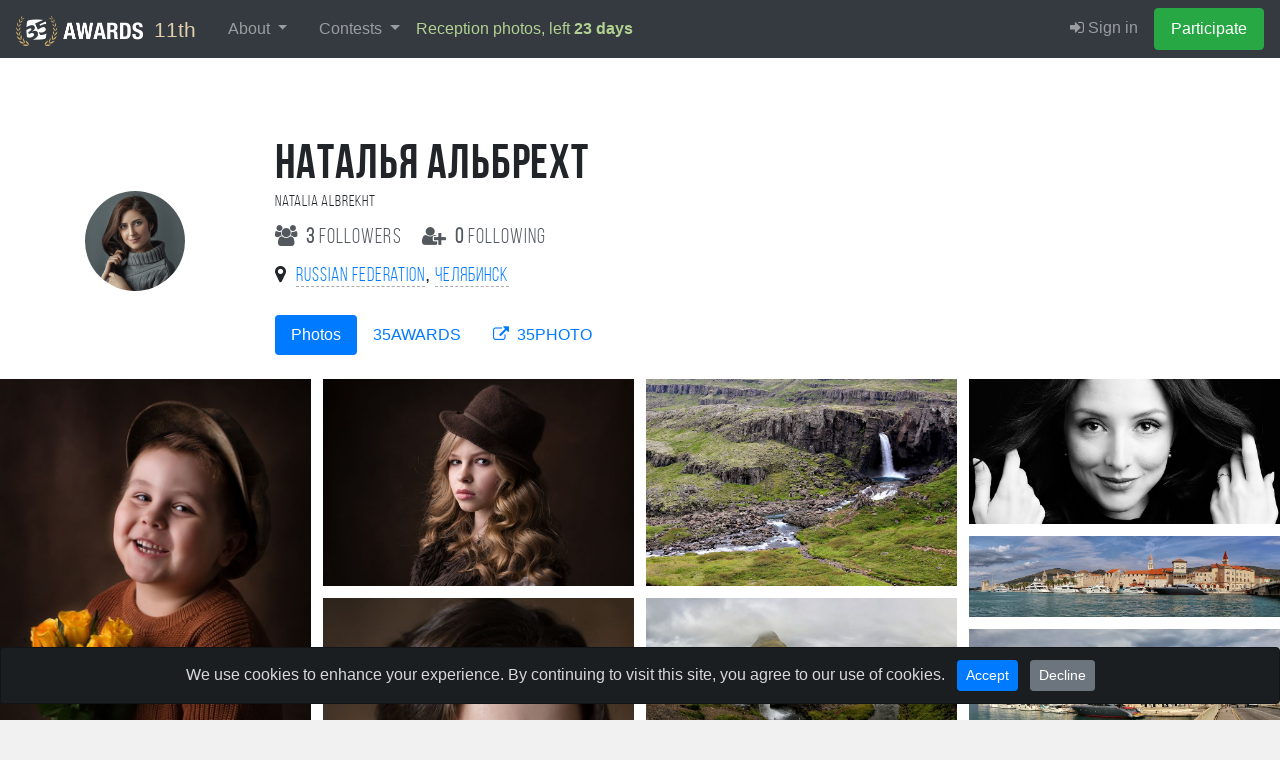

--- FILE ---
content_type: text/html; charset=UTF-8
request_url: https://35awards.com/author/natalieweiss/
body_size: 30439
content:
<!DOCTYPE html><html lang="en"><head><link rel="alternate" hreflang="en" href="https://35awards.com/en/author/natalieweiss/"/><link rel="alternate" hreflang="ru" href="https://35awards.com/ru/author/natalieweiss/"/><link rel="alternate" hreflang="x-default" href="https://35awards.com/author/natalieweiss/"/><link href="https://c1.35awards.com/awards2/files/bootstrap-4/css/bootstrap.min.css" rel="stylesheet"><link href="https://c1.35awards.com/files/css/animate.min.css" rel="stylesheet"><link href="https://c1.35awards.com/awards2/files/css/style.css?ver=5" rel="stylesheet"><meta http-equiv="content-type" content="text/html; charset=UTF-8" /><meta http-equiv="X-UA-Compatible" content="IE=edge,chrome=1" /><meta http-equiv="content-language" content="en" /><meta name="viewport" content="width=device-width, initial-scale=1" /><link rel="canonical" href="https://35awards.com/author/natalieweiss/" /><meta name="google-site-verification" content="fM-E4wVGGZ6XUF_SxH78uMczmtLja3lAN5gtGJw2b0Q" /><meta name="yandex-verification" content="fa559fb274c90970" /><meta name="p:domain_verify" content="3059c30d03b437ac92f0db9e5df0d3b8"/>
<script>
	const cookieConsent = localStorage.getItem("cookieConsent");
	window.dataLayer = window.dataLayer || [];
	function gtag(){dataLayer.push(arguments);}

	if (cookieConsent === "accepted") {
		gtag('consent', 'default', {
			'ad_storage': 'granted',
			'ad_user_data': 'granted',
			'ad_personalization': 'granted',
			'analytics_storage': 'granted'
		});
	}else{
		gtag('consent', 'default', {
			'ad_storage': 'denied',
			'ad_user_data': 'denied',
			'ad_personalization': 'denied',
			'analytics_storage': 'denied'
		});
	}
</script>

<!-- Google tag (gtag.js) -->
<script async src="https://www.googletagmanager.com/gtag/js?id=AW-11337160910"></script>
<script>
//   window.dataLayer = window.dataLayer || [];
//   function gtag(){dataLayer.push(arguments);}
  gtag('js', new Date());
  gtag('config', 'AW-11337160910');
</script><link rel="icon" mask="true" sizes="any" type="image/svg+xml" href="https://c1.35awards.com/awards2/files/img/favicon_big.svg"><link rel="shortcut" href="https://c1.35awards.com/awards2/files/img/favicon2.png"><link rel="icon" type="image/png" href="https://c1.35awards.com/awards2/files/img/favicon.png"><link rel="mask-icon" color="#e68b03" href="https://c1.35awards.com/awards2/files/img/favicon_big.svg"><meta property="og:title" content="Achievement board of Наталья Альбрехт #35AWARDS" /><meta property="og:description" content="On this page you can see the achievements by the years of the photographer Наталья Альбрехт." /><meta property="og:image" content="https://c1.35awards.com/author/natalieweiss/pic.png" /><meta property="og:type" content="website" /><style>
 
  .grid {
      column-count: 2;
      column-gap: 12px;    
  }

  .grid-item {
      width: 100%;
      margin-bottom: 12px;   
      break-inside: avoid;
      overflow: hidden;
  }

  .grid-item-large {
      width: 100%;
  }

  @media (min-width: 576px) {
      .grid { column-count: 2; }
  }

  @media (min-width: 768px) {
      .grid { column-count: 3; }
  }

  @media (min-width: 1200px) {
      .grid { column-count: 4; }
  }

  @media (min-width: 1800px) {
      .grid { column-count: 5; }
  }

  .grid.has-large { column-count: 1; }

  @media (min-width: 576px) {
      .grid.has-large { column-count: 2; }
  }

  @media (min-width: 768px) {
      .grid.has-large { column-count: 2; }
  }

  @media (min-width: 1200px) {
      .grid.has-large { column-count: 3; }
  }

  @media (min-width: 1800px) {
      .grid.has-large { column-count: 4; }
  }

  .grid img {
      display: block;
      width: 100%;
      height: auto;
  }

</style><style>
           .opacityBlackBg {background: rgba(0, 0, 0, 0.7);position:fixed;top:0;right:0;left:0;bottom:0;z-index:99999;display:none; color:#fff;overflow:auto}
           .btnAbuseClass { color:#fff;border:1px solid #fff;margin-bottom:10px;}
           .btnAbuseClass:hover { color:#000;background:#ccc;}
           </style><title>Achievement board of Наталья Альбрехт #35AWARDS</title><script type="application/ld+json">
                              {
                              "@context": "https://schema.org",
                              "@type": "Person",
                              "name": "Наталья Альбрехт",
                              "url": "https://35awards.com/author/natalieweiss",
                              "sameAs": [
                                    "https://35photo.pro/natalieweiss",
                                    "https://35photo.ru/natalieweiss"
                              ],
                              "jobTitle": "35AWARDS contest participant",
                                    "affiliation": {
                                    "@type": "Organization",
                                    "name": "35AWARDS",
                                    "url": "https://35awards.com"
                                    }
                              }</script></head><body topmargin="0" rightmargin="0" leftmargin="0" bottommargin="0" ><style>
				#abuse_modal_other_img{ width:auto;heigth:auto;max-height:220px;max-width:100%;margin:15px 0}

				@media (max-width: 640px){
					#abuse_modal_other_img{ max-height:150px;max-width:75%;}
					.stopZone {padding: 0 15px}
				}
			</style><div class="opacityBlackBg" id="abuse_bg" onClick="abuse_close_block();return false;"><table style="max-width:600px;margin:0 auto;height:100%" onClick="return false;"><tr><td valign="middle"><div class="stopZone"><div class="row row-flow">
                                    <div class="col-md-5" align="center">
                                          <img src="https://c1.35awards.com/awards2/files/no_photo.jpg" id="abuse_modal_other_img" class="boxshadow1">
                                    </div>
                                    <div class="col-md-7"><input type="hidden" name="abuse_photo_id" id="abuse_photo_id" value="0"><input type="hidden" name="abuse_community_id" id="abuse_community_id" value="0"><input type="hidden" name="abuse_under_id" id="abuse_under_id" value="0"><input type="hidden" name="abuse_pcp_id" id="abuse_pcp_id" value="0"><div class="row" style="margin:0 0 15px 0;color:#fff;"><div class="col-3" align="center" style="padding:0 5px;opacity:.6"><div style="font-size:1.8em;" id="my_abuse_sent">117</div><div style="font-size:.65em">errors pending</div></div><div class="col-4" align="center" style="padding:0 5px;"><div style="font-size:2em"><b id="my_abuse_confirmed">10</b></div><div style="font-size:.7em">confirmed errors</div></div><div class="col-5" style="padding:0 5px;"><div><b style="color:#c9df4b">New! (ver. 3)</b></div><div style="color:#fff;font-size:.6em">For every 50 confirmed abuses, the upload limit for <nobr>11th 35AWARDS</nobr> will be increased</div></div></div><div id="select_abuse_block"><div style="font-size:1.2em;margin-bottom: 20px;color:#fff">Select a claim by photo:</div><div><a class="btnAbuseClass btn" href="#" onClick="abuse_block_send2( this, 'copyright' );return false">Copyright (sign) or inscription</a></div><div><a class="btnAbuseClass btn" href="#" onClick="abuse_block_send2( this, 'ramka' );return false">The photo frame has</a></div><div><a class="btnAbuseClass btn" href="#" onClick="$( '#other_desc_block' ).fadeIn(100);return false">Other</a></div><div id="other_desc_block" style="margin-top:5px;display:none"><div style="margin-bottom:5px;font-size:.8em;color:#fff">Describe in your own words the claim to this photo</div><textarea class="form-control" id="other_desc" name="other_desc" style="width:100%;height:135px"></textarea><div style="margin-top:10px" align="right"><a href="#" onClick="abuse_block_send2( this, 'other' );return false" class="btn btn-primary">Send</a></div></div></div><div id="select_abuse_block_sending"><div style="color:#fff"><i class="fa fa-spinner spin"></i> Submitting an error ...</div></div></div>
                              </div></div></table></div><form class="form-horizontal" style="margin:0" method="POST" action="https://35awards.com/11th/regmember/" id="regForm">
		  <div class="modal fade" id="regToAwards" tabindex="-1" role="dialog" aria-labelledby="myModalLabel">
		  <div class="modal-dialog">
		    <div class="modal-content">
		      <div class="modal-header">
						<h5 class="modal-title">Member registration</h5>
		        <button type="button" class="close" data-dismiss="modal" aria-label="Close"><span aria-hidden="true">&times;</span></button>

		      </div>
		      <div class="modal-body">
		        
				<div class="row"><div class="col-md-12"><input type="hidden" value="true" name="join"><div class="text-center mb-3 mt-3"><div class="d-inline-block mr-2"><a href="https://35awards.com/login/google/" rel="nofollow"><img src="https://35awards.com/files/img/btn_google_signin_dark_normal_web@2x.png" style="height:44px;margin-top:-3px"></a></div></div><div class="text-center text-muted my-3 pt-4" style="position: relative; text-align: center;"><hr style="margin: 0; border-top: 1px solid #ccc;"><span style="position: relative; top: -12px; background: #fff; padding: 0 10px; font-size: 0.9em;">or use email</span></div><div class="input-group input-group-lg mb-3">
								    <div class="input-group-prepend">
								      <div class="input-group-text" id="btnGroupAddon1"><i class="fa fa-user fa-fw"></i></div>
								    </div>
								    <input name="name" type="text" class="form-control" placeholder="Your Name" aria-label="Your Name" aria-describedby="btnGroupAddon1">
								 </div><div class="input-group input-group-lg">
								    <div class="input-group-prepend">
								      <div class="input-group-text" id="btnGroupAddon2"><i class="fa fa-envelope-o fa-fw"></i></div>
								    </div>
								    <input name="email" type="email" class="form-control" placeholder="E-mail" aria-label="E-mail" aria-describedby="btnGroupAddon2" value="">
								 </div></div>
				</div>
		      </div>
		      <div class="modal-footer">
			  <div class="row">
			  	<div class="col-6" align="left" style="font-size:1em;opacity:.8">Already have an account: <br><a href="https://35awards.com/11th/login/"><i class="fa fa-sign-in"></i> Sign in</a></div>
			  	<div class="col-6">
						<input type="hidden" name="g-recaptcha-response" id="g-recaptcha-response">
		        		<input type="submit" class="btn btn-success" value="Participate" >
				</div>
			  </div>
		      </div>
		    </div>
		  </div>
		</div>
		</form>
		<div id="lightboxPhoto" style="display:none"><div id="lightboxPhotoLoading"><i class="fa fa-circle-o-notch spin" style="font-size:2em"></i><br>Loading...</div><i style="top:15px;right:20px;font-size:2em;position:fixed;z-index:310" class="closeGrid fa fa-times" aria-hidden="true"></i><div class="container">
                        <div class="row" style="margin:0">
                        <div class="col-md-9 img-container" style="padding:0">
                              <img src="https://c1.35awards.com/awards2/files/no_photo.jpg" alt="Selected Photo" class="img-fluid">
                        </div>
                        <div class="col-md-3 info-container parentPhoto" photo-id="">
                              <div id="author-info-total">
                                    <div id="photo_id_show" class="pb-2" style="font-size:.6em;opacity:.3"></div>

                                    <div id="badgeList" class="pb-3"></div>

                                    <div class="author-info">
                                          <div class="row" style="width:100%">
                                                <div class="col-9">
                                                      <a href="" id="lightboxPhotoAuthorImgA"><img src="/files/temp_48.jpg" alt="Author" class="avatar" id="lightboxPhotoAuthorAva" style="margin:0 10px 10px 0;float:left"></a>
                                                      <div id="lightboxPhotoAuthor" style="font-size:1.2em"></div>
                                                      <div style="font-size:.8em;opacity:.6">Followers: <span id="followers_count"></span></div>
                                                </div>
                                                <div class="col-3" id="fav_zone" align="right">
                                                </div>
                                          </div>
                                    </div>

                                    <div class="stats pt-3 pb-3">
                                          <p><i onClick="setLike(this);return false;" class="bi bi-heart heartBtn"></i> <span class="countLikes">0</span></p>
                                          <p><i onClick="setPhotoFav(this);return false;" class="bi bi-star starBtn"></i> <span class="countPhotoFav">0</span></p>
                                          <p><i class="bi bi-eye-fill eyeBtn"></i> <span class="countPhotoSee">0</span></p>
                                    </div>

                                    <p id="lightboxPhotoTitle" class="h4"></p>
                                    <p id="lightboxPhotoDesc" class="description"></p>

                                    <div id="commentsPage" class="container">
                                          <div id="commentsPageList"></div>
                                          <div id="actionDropdownComm" class="dropdown" style="position: absolute;">
                                          <ul class="dropdown-menu" role="menu">
                                                <li class="reply"><a class="dropdown-item" onClick="replyComm(this);return false;" href="#"><i class="fa fa-reply" aria-hidden="true"></i> &nbsp;Reply</a></li>
                                                <li><hr class="dropdown-divider"></li>
                                                <li class="delete"><a class="dropdown-item" onClick="delComm(this);return false;" href="#"><i class="fa fa-trash" aria-hidden="true"></i> &nbsp;Remove</a></li>
                                                <li class="block-user"><a class="dropdown-item" onClick="blockUser(this);return false;" href="#"><i class="fa fa-user-times" aria-hidden="true"></i>  &nbsp;Block user</a></li>
                                          </ul>
                                          </div>
                                          <div class="row answerForm" reply-id="0" style="display:none">
                                                <div class="col-2 avatarZone" align="right"><img src="/files/temp_48.jpg" class="avatar"></div>
                                                <div class="col-10" style="padding-left:0">
                                                      <textarea class="form-control comment_to_send" placeholder="" style="height: 100px"></textarea>
                                                      <input type="submit" class="btn btn_send btn-outline-light" value="" style="margin-top:10px;padding:4px 25px">
                                                </div>
                                          </div>
                                    </div>
                                    
                                    <div id="mapid" class="mt-3" style="width: 100%; height: 200px;"></div>
                                    
                                    <div class="pt-5">
                                          <div class="pb-2"><b>Contests:</b></div>
                                          <div id="contestList"></div>
                                    </div><div style="clear:both;" class="abuseBlock"><div class="abuseResults"></div><div class="abuseButtons"><div style="color:#fff;margin:10px auto 8px 0;display: inline-block" align="left">
		                        <a class="btn abuseBtn" href="#" photo-id="" photo-img="" pcp-id="" community-id="" under-id="" onClick="abuse_show_block( this );return false;">
		                           <i class="fa fa-exclamation-circle"></i> Abuse
		                         </a>
		                 </div></div></div></div></div>
                        </div>
                  </div></div><style>.table-dark a {color:#d1e7ff}
                  
                  .followbtn {padding:.12rem .5rem !important;}
                  .followbtn.follow {color:#fff;background:#85a45b}
                  .followbtn.unfollow, .followbtn.unfollow:hover {color: #777;border:1px solid #777}
                  .heartBtn, .starBtn, .eyeBtn { font-size:1.5em}
                  .heartBtn { color:#ed7777; }
                  .starBtn { color:#edd881}

                  .avatar {}

                  #lightboxPhotoAuthor a {color:#fff}

                  .addToFav, .abuseBtn {-webkit-transition: all .5s;-moz-transition: all .5s;-o-transition: all .5s;transition: all .5s;position:relative;}
                  .addToFav, .abuseBtn{
                        color: #b38d2d;
                        border: 1px solid rgba(0,0,0,0);
                        font-size: .8em;
                        padding: 4px 10px;
                        opacity:.55;
                  }
                  .abuseBtn {color:#fff}
                  .addToFav:hover{
                        color: #000;
                        background: #b38d2d;
                        border: 1px solid #b38d2d;
                        opacity:1;
                  }

                  .abuseBtn:hover {
                        color:#fff; 
                        border: 1px solid #fff;
                        opacity:1;
                  }

                  #lightboxPhoto {
                        background: rgba(0, 0, 0, .9);
                        position: fixed;
                        top: 0;
                        bottom: 0;
                        left: 0;
                        right: 0;
                        display: flex;
                        align-items: center; 
                        justify-content: center; 
                        height: 100%;
                        width: 100%;
                        z-index: 5000;
                        color: #fff;
                        overflow-y: auto;
                        }
                        
                        #lightboxPhoto .container {
                        padding: 0;
                        max-width: 100%;
                        }
                        
                        #lightboxPhoto .img-container {
                        height: auto;
                        width: 100%; 
                        }
                        
                        #lightboxPhoto .img-fluid {
                        max-width: 95%;
                        max-height: 95vh;
                        object-fit: contain;
                        margin: auto;
                        display: block;
                        pointer-event": none;
                        }
                        
                        #lightboxPhoto .info-container {
                        max-height: 100vh;
                        text-align: left;
                        overflow-y: auto;
                        padding: 20px;
                        transition: width 0.5s ease-in-out;
                        }
                        
                        #lightboxPhoto .author-info {
                        display: flex;
                        align-items: center;
                        gap: 15px;
                        }
                        
                        #lightboxPhoto .avatar {
                        width: 50px;
                        height: 50px;
                        border-radius: 50%;
                        }
                        
                        #lightboxPhoto .stats {
                        display: flex;
                        gap: 20px;
                        }
                        
                        #lightboxPhoto .stats p {
                        margin: 0;
                        color: #ddd;
                        font-size: 18px;
                        }
                        
                        #lightboxPhoto .stats i {
                        margin-right: 5px;
                        }
                        
                        #lightboxPhotoLoading {
                        display:none;text-align:center;z-index:200;position:absolute;top:100px;left:0;right:0
                        }
                        
                        #lightboxPhoto h3,
                        #lightboxPhoto h4,
                        #lightboxPhoto h5 {
                        color: #fff;
                        }
                        
                        #lightboxPhoto .description {
                        color: #ddd;
                        font-style: italic;
                        }
                        
                        #lightboxPhoto .comment-form {
                        width: 100%;
                        display: flex;
                        gap: 10px;
                        }
                        
                        #lightboxPhoto .comment-form input,
                        #lightboxPhoto .comment-form button {
                        width: 100%;
                        padding: 10px;
                        border: none;
                        border-radius: 5px;
                        }
                        
                        #lightboxPhoto .comment-form button {
                        width: auto;
                        color: #fff;
                        }

                        .avatar {
                        width: 100px;
                        border-radius: 50%;
                  }
                  .user-info h1 {
                        font-size: 3em;
                        text-transform: uppercase;
                        margin-bottom: 0;
                        line-height: 1em;
                  }

                        
                        @media only screen and (max-width: 600px) {
                        #lightboxPhoto {
                              align-items: flex-start;
                              padding-top: 0 
                        }

                        #lightboxPhoto .img-fluid {
                              max-width: 100%;
                              max-height: 100vh;
                        }
                        
                        #lightboxPhoto .img-fluid {
                              max-width: 100%;
                              max-height: none; 
                        }
                        
                        #lightboxPhoto .content-info {
                              padding: 20px;
                        }

                        .section_padding {
                              padding-top: 10px
                        }
                        }


                        #commentsPage {font-size:.85em; position:relative;}
                        #commentsPage .answers {padding-top:5px;margin-left: -20px;}
                        #commentsPage .answerForm {padding-top:15px;}
                        #commentsPage .avatarZone {padding-right:5px;}
                        #commentsPage .avatarZone .avatar {height:auto;width:3em; border-radius:50%;margin-right:5px}
                        #commentsPage .commentZone { padding-left:0; position: static}
                        #commentsPage .commentZone .text_comm { display:block;padding-top:3px }
                        #commentsPage .commentLine {padding-top:10px;padding-bottom:10px;transition: background-color 0.2s ease;border-radius:8px}
                        #commentsPage .commentLine:hover {background:rgba(255,255,255,.15)}
                        #commentsPage .commentLine .actions {font-size:1.5em; opacity:0;padding-left:10px}
                        #commentsPage .commentLine:hover .actions {opacity:1;}
                        #commentsPage .user_name {padding-right:3px; text-decoration:none; color:#a1d0ff}
                        #commentsPage .timeAdd {margin-top:4px;color:#999;font-size:.9em; white-space:nowrap;}

                        #commentsPage .reply {display:block;margin:0}

                        #commentsPage .commentLine .actions {display:none}
                        </style>
           <nav class="navbar navbar-inverse navbar-expand-xl navbar-fixed-top navbar-dark bg-dark" style="background:#343a40;border-color: #202327"><a class="navbar-brand"
                  href="https://35awards.com/"
                  rel="nofollow"
                  title="35AWARDS — International Photography Awards & Photographers Community"
                  aria-label="35AWARDS photography awards platform"
                  style="background:#343a40;font-size:1.3em;color:#e1cfab"><img alt="35AWARDS international photography award logo" src="https://c1.35awards.com/awards2/files/img/logo_small.png" style="height: 30px;margin:-6px 5px -6px 0;"> 11th</a><button class="navbar-toggler" type="button" data-toggle="collapse" data-target="#navbarNav" aria-controls="navbarNav" aria-expanded="false" aria-label="Toggle navigation" style="margin-right:15px">
                    <span class="navbar-toggler-icon"></span>
                  </button>



                 <div id="navbarNav" class="collapse navbar-collapse">
                    <ul class="navbar-nav mr-auto"><li class="nav-item dropdown">
            <a href="https://35awards.com/11th/mypage/" class="nav-link dropdown-toggle" data-toggle="dropdown" role="button" aria-expanded="false">About <span class="caret"></span></a>
            <div class="dropdown-menu dropdown-menu-dark"><a class="dropdown-item" href="https://35awards.com/about/">About</a><a class="dropdown-item" href="https://35awards.com/about/jury/">50 jury members</a><a class="dropdown-item" href="https://35awards.com/map/test1/" rel="nofollow"><i class="fa fa-map-marker"></i> Photos on the map</a><a class="dropdown-item" href="https://35awards.com/page/shop/">Shop</a><a class="dropdown-item" href="https://35awards.com/page/rules/" rel="nofollow">Rules</a><a class="dropdown-item" href="https://35awards.com/page/faq/" rel="nofollow">FAQ</a></div>
        </li><li class="nav-item dropdown">
                <a href="https://35awards.com/11th/mypage/" class="nav-link dropdown-toggle" data-toggle="dropdown" role="button" aria-expanded="false">Contests <span class="caret"></span></a>
                <div class="dropdown-menu dropdown-menu-dark" role="menu"><a class="dropdown-item" href="https://35awards.com/11th/mypage/"><i class="fa fa-trophy"></i> 11TH 35AWARDS <span style="font-size:.8em">- left <span class="num">23</span> days</span><div style="font-size:.75em;opacity:.75">Main competition</div></a><a style="font-size:.8em;padding-left:35px" class="dropdown-item" href="https://35awards.com/page/nominations/">- Nominations</a><a class="dropdown-item" href="https://35awards.com/page/contests/" title="Photo contests 2026 - 35AWARDS">Thematic photo competitions <i class="bi bi-chevron-right" aria-hidden="true"></i></a><div class="dropdown-divider"></div><a class="dropdown-item" href="https://35awards.com/winners10th/"><span style="color: #c49a29;"><i class="fa fa-trophy"></i> 10TH 35AWARDS <span style="font-size:.7em;color:#c49a29">2024</span></span></a><span class="dropdown-item go" data-href="https://35awards.com/page/contests/main/">Past Main Competitions <i class="bi bi-chevron-right" aria-hidden="true"></i></span></div></li><span class="navbar-text"><a href="https://35awards.com/11th/mypage/" style="color:#b2d191">Reception photos, left <b style="fons-size:1.4em"><span class="num">23</span> days</b></a></span></ul>
                    <ul class="navbar-nav" id="topMenuRight"><li class="nav-item"><a class="nav-link" href="https://35awards.com/11th/login/"><i class="fa fa-sign-in"></i> Sign in</a></li><li class="nav-item"><a data-toggle="modal" data-target="#regToAwards" href="#" class="nav-link btn btn-success" style="color:#fff">Participate</a></li></ul>
                  </div><!--/.nav-collapse -->


              </nav><style>.navbar-nav .nav-link {padding-left:1rem !important; padding-right: 1rem !important}</style><div class="section_padding" style="background: #fff;min-height:80%;"><div class="container my-4">
                              <div class="row">
                                    <div class="col-12 col-md-2 d-flex align-items-center justify-content-center justify-content-md-start">
                                          <div class="row">
                                                <div class="col-5 col-md-12">
                                                      <img src="https://c1.35photo.ru//profile/photos/22/112948_140.jpg" alt="User Avatar" class="avatar mb-3">
                                                </div>
                                                <div class="col-7 col-md-12">
                                                      <div id="follow_main_btn"></div>
                                                </div>
                                          </div>
                                    </div>
                                    <div class="col-12 col-md-7 user-info">
                                          <h1 class="bebasBold authorName">Наталья Альбрехт</h1><div class="bebas authorNameNative">Natalia Albrekht</div><div class="mt-2 mb-2 bebas" style="font-size:1.3em;opacity:.85">
                                                <a href="https://35awards.com/author/natalieweiss/followers" class="mr-3 text-dark">
                                                      <i class="fa fa-users mr-1"></i>
                                                      <b>3</b> followers
                                                </a>
                                                <a href="https://35awards.com/author/natalieweiss/following" class="text-dark">
                                                      <i class="fa fa-user-plus mr-1"></i>
                                                      <b>0</b> following
                                                </a>
                                          </div><div style="font-size:1.2em" class="mt-2 mb-3"><i class="fa fa-map-marker"></i> &nbsp;<a style="text-decoration:none;border-bottom:1px dashed #aaa;" class="bebas hometown" href="/winners2024/country/RU/">Russian Federation</a>, <a style="text-decoration:none;border-bottom:1px dashed #aaa;" class="bebas hometown" href="/winners2024/country/city/5229/">Челябинск</a></div><ul class="nav nav-pills mt-4 mb-6">
                                                <li class="nav-item">
                                                      <a class="nav-link active" href="https://35awards.com/author/natalieweiss/">Photos</a>
                                                </li>
                                                <li class="nav-item">
                                                      <a class="nav-link" href="https://35awards.com/author/natalieweiss/awards">35AWARDS</a>
                                                </li>
                                                <li class="nav-item">
                                                      <a class="nav-link"
                                                      href="https://35photo.pro/natalieweiss"
                                                      target="_blank" rel="noopener"
                                                      title="Photos of photographer Наталья Альбрехт on 35photo.pro">
                                                      <i class="fa fa-external-link mr-1"></i> 35PHOTO
                                                      </a>
                                                </li>
                                          </ul></div>
                              </div>
                        </div><div id="loadLozadGrid" class="mt-8">
                                                <div class="grid"><div class="grid-item lozadGridItem" itemscope itemtype="https://schema.org/Photograph"><meta itemprop="image" content="https://c1.35awards.com/photos_temp/sizes/2180/10902653_1500n.jpg" /><meta itemprop="name" content="Photograph by Наталья Альбрехт" /><div itemprop="creator" itemscope itemtype="https://schema.org/Person"><meta itemprop="name" content="Наталья Альбрехт" /><meta itemprop="url" content="https://35awards.com/author/natalieweiss" /></div><a class="item openPhoto"
                                                photo-id="10902653"
                                                href="https://c1.35awards.com/photos_temp/sizes/2180/10902653_1500n.jpg"><img alt="Photograph by Наталья Альбрехт" class="photo-item lozadGridPhoto"
                                                src="https://c1.35awards.com/awards2/files/no_photo.jpg"
                                                data-src="https://c1.35awards.com/photos_temp/sizes/2180/10902653_1000n.jpg"
                                                style="width:100%;aspect-ratio:0.67" data-ratio="0.67"></a></div><div class="grid-item lozadGridItem" itemscope itemtype="https://schema.org/Photograph"><meta itemprop="image" content="https://c1.35awards.com/photos_temp/sizes/2398/11992233_1500n.jpg" /><meta itemprop="name" content="Photograph by Наталья Альбрехт" /><div itemprop="creator" itemscope itemtype="https://schema.org/Person"><meta itemprop="name" content="Наталья Альбрехт" /><meta itemprop="url" content="https://35awards.com/author/natalieweiss" /></div><a class="item openPhoto"
                                                photo-id="11992233"
                                                href="https://c1.35awards.com/photos_temp/sizes/2398/11992233_1500n.jpg"><img alt="Photograph by Наталья Альбрехт" class="photo-item lozadGridPhoto"
                                                src="https://c1.35awards.com/awards2/files/no_photo.jpg"
                                                data-src="https://c1.35awards.com/photos_temp/sizes/2398/11992233_1000n.jpg"
                                                style="width:100%;aspect-ratio:0" data-ratio="0"></a></div><div class="grid-item lozadGridItem" itemscope itemtype="https://schema.org/Photograph"><meta itemprop="image" content="https://c1.35awards.com/photos_temp/sizes/2395/11979232_1500n.jpg" /><meta itemprop="name" content="Photograph by Наталья Альбрехт" /><div itemprop="creator" itemscope itemtype="https://schema.org/Person"><meta itemprop="name" content="Наталья Альбрехт" /><meta itemprop="url" content="https://35awards.com/author/natalieweiss" /></div><a class="item openPhoto"
                                                photo-id="11979232"
                                                href="https://c1.35awards.com/photos_temp/sizes/2395/11979232_1500n.jpg"><img alt="Photograph by Наталья Альбрехт" class="photo-item lozadGridPhoto"
                                                src="https://c1.35awards.com/awards2/files/no_photo.jpg"
                                                data-src="https://c1.35awards.com/photos_temp/sizes/2395/11979232_1000n.jpg"
                                                style="width:100%;aspect-ratio:0.67" data-ratio="0.67"></a></div><div class="grid-item lozadGridItem" itemscope itemtype="https://schema.org/Photograph"><meta itemprop="image" content="https://c1.35awards.com/photos_temp/sizes/2377/11888843_1500n.jpg" /><meta itemprop="name" content="Photograph by Наталья Альбрехт" /><div itemprop="creator" itemscope itemtype="https://schema.org/Person"><meta itemprop="name" content="Наталья Альбрехт" /><meta itemprop="url" content="https://35awards.com/author/natalieweiss" /></div><a class="item openPhoto"
                                                photo-id="11888843"
                                                href="https://c1.35awards.com/photos_temp/sizes/2377/11888843_1500n.jpg"><img alt="Photograph by Наталья Альбрехт" class="photo-item lozadGridPhoto"
                                                src="https://c1.35awards.com/awards2/files/no_photo.jpg"
                                                data-src="https://c1.35awards.com/photos_temp/sizes/2377/11888843_1000n.jpg"
                                                style="width:100%;aspect-ratio:0.67" data-ratio="0.67"></a></div><div class="grid-item lozadGridItem" itemscope itemtype="https://schema.org/Photograph"><meta itemprop="image" content="https://c1.35awards.com/photos_temp/sizes/2377/11888725_1500n.jpg" /><meta itemprop="name" content="Photograph by Наталья Альбрехт" /><div itemprop="creator" itemscope itemtype="https://schema.org/Person"><meta itemprop="name" content="Наталья Альбрехт" /><meta itemprop="url" content="https://35awards.com/author/natalieweiss" /></div><a class="item openPhoto"
                                                photo-id="11888725"
                                                href="https://c1.35awards.com/photos_temp/sizes/2377/11888725_1500n.jpg"><img alt="Photograph by Наталья Альбрехт" class="photo-item lozadGridPhoto"
                                                src="https://c1.35awards.com/awards2/files/no_photo.jpg"
                                                data-src="https://c1.35awards.com/photos_temp/sizes/2377/11888725_1000n.jpg"
                                                style="width:100%;aspect-ratio:0.67" data-ratio="0.67"></a></div><div class="grid-item lozadGridItem" itemscope itemtype="https://schema.org/Photograph"><meta itemprop="image" content="https://c1.35awards.com/photos_temp/sizes/2377/11888726_1500n.jpg" /><meta itemprop="name" content="Photograph by Наталья Альбрехт" /><div itemprop="creator" itemscope itemtype="https://schema.org/Person"><meta itemprop="name" content="Наталья Альбрехт" /><meta itemprop="url" content="https://35awards.com/author/natalieweiss" /></div><a class="item openPhoto"
                                                photo-id="11888726"
                                                href="https://c1.35awards.com/photos_temp/sizes/2377/11888726_1500n.jpg"><img alt="Photograph by Наталья Альбрехт" class="photo-item lozadGridPhoto"
                                                src="https://c1.35awards.com/awards2/files/no_photo.jpg"
                                                data-src="https://c1.35awards.com/photos_temp/sizes/2377/11888726_1000n.jpg"
                                                style="width:100%;aspect-ratio:0.67" data-ratio="0.67"></a></div><div class="grid-item lozadGridItem" itemscope itemtype="https://schema.org/Photograph"><meta itemprop="image" content="https://c1.35awards.com/photos_temp/sizes/2377/11888728_1500n.jpg" /><meta itemprop="name" content="Photograph by Наталья Альбрехт" /><div itemprop="creator" itemscope itemtype="https://schema.org/Person"><meta itemprop="name" content="Наталья Альбрехт" /><meta itemprop="url" content="https://35awards.com/author/natalieweiss" /></div><a class="item openPhoto"
                                                photo-id="11888728"
                                                href="https://c1.35awards.com/photos_temp/sizes/2377/11888728_1500n.jpg"><img alt="Photograph by Наталья Альбрехт" class="photo-item lozadGridPhoto"
                                                src="https://c1.35awards.com/awards2/files/no_photo.jpg"
                                                data-src="https://c1.35awards.com/photos_temp/sizes/2377/11888728_1000n.jpg"
                                                style="width:100%;aspect-ratio:0.64" data-ratio="0.64"></a></div><div class="grid-item lozadGridItem" itemscope itemtype="https://schema.org/Photograph"><meta itemprop="image" content="https://c1.35awards.com/photos_temp/sizes/2377/11888729_1500n.jpg" /><meta itemprop="name" content="Photograph by Наталья Альбрехт" /><div itemprop="creator" itemscope itemtype="https://schema.org/Person"><meta itemprop="name" content="Наталья Альбрехт" /><meta itemprop="url" content="https://35awards.com/author/natalieweiss" /></div><a class="item openPhoto"
                                                photo-id="11888729"
                                                href="https://c1.35awards.com/photos_temp/sizes/2377/11888729_1500n.jpg"><img alt="Photograph by Наталья Альбрехт" class="photo-item lozadGridPhoto"
                                                src="https://c1.35awards.com/awards2/files/no_photo.jpg"
                                                data-src="https://c1.35awards.com/photos_temp/sizes/2377/11888729_1000n.jpg"
                                                style="width:100%;aspect-ratio:0.67" data-ratio="0.67"></a></div><div class="grid-item lozadGridItem" itemscope itemtype="https://schema.org/Photograph"><meta itemprop="image" content="https://c1.35awards.com/photos_temp/sizes/2377/11888730_1500n.jpg" /><meta itemprop="name" content="Photograph by Наталья Альбрехт" /><div itemprop="creator" itemscope itemtype="https://schema.org/Person"><meta itemprop="name" content="Наталья Альбрехт" /><meta itemprop="url" content="https://35awards.com/author/natalieweiss" /></div><a class="item openPhoto"
                                                photo-id="11888730"
                                                href="https://c1.35awards.com/photos_temp/sizes/2377/11888730_1500n.jpg"><img alt="Photograph by Наталья Альбрехт" class="photo-item lozadGridPhoto"
                                                src="https://c1.35awards.com/awards2/files/no_photo.jpg"
                                                data-src="https://c1.35awards.com/photos_temp/sizes/2377/11888730_1000n.jpg"
                                                style="width:100%;aspect-ratio:0.67" data-ratio="0.67"></a></div><div class="grid-item lozadGridItem" itemscope itemtype="https://schema.org/Photograph"><meta itemprop="image" content="https://c1.35awards.com/photos_temp/sizes/2377/11888732_1500n.jpg" /><meta itemprop="name" content="Photograph by Наталья Альбрехт" /><div itemprop="creator" itemscope itemtype="https://schema.org/Person"><meta itemprop="name" content="Наталья Альбрехт" /><meta itemprop="url" content="https://35awards.com/author/natalieweiss" /></div><a class="item openPhoto"
                                                photo-id="11888732"
                                                href="https://c1.35awards.com/photos_temp/sizes/2377/11888732_1500n.jpg"><img alt="Photograph by Наталья Альбрехт" class="photo-item lozadGridPhoto"
                                                src="https://c1.35awards.com/awards2/files/no_photo.jpg"
                                                data-src="https://c1.35awards.com/photos_temp/sizes/2377/11888732_1000n.jpg"
                                                style="width:100%;aspect-ratio:0.67" data-ratio="0.67"></a></div><div class="grid-item lozadGridItem" itemscope itemtype="https://schema.org/Photograph"><meta itemprop="image" content="https://c1.35awards.com/photos_temp/sizes/2367/11835054_1500n.jpg" /><meta itemprop="name" content="Photograph by Наталья Альбрехт" /><div itemprop="creator" itemscope itemtype="https://schema.org/Person"><meta itemprop="name" content="Наталья Альбрехт" /><meta itemprop="url" content="https://35awards.com/author/natalieweiss" /></div><a class="item openPhoto"
                                                photo-id="11835054"
                                                href="https://c1.35awards.com/photos_temp/sizes/2367/11835054_1500n.jpg"><img alt="Photograph by Наталья Альбрехт" class="photo-item lozadGridPhoto"
                                                src="https://c1.35awards.com/awards2/files/no_photo.jpg"
                                                data-src="https://c1.35awards.com/photos_temp/sizes/2367/11835054_1000n.jpg"
                                                style="width:100%;aspect-ratio:0.67" data-ratio="0.67"></a></div><div class="grid-item lozadGridItem" itemscope itemtype="https://schema.org/Photograph"><meta itemprop="image" content="https://c1.35awards.com/photos_temp/sizes/2335/11679428_1500n.jpg" /><meta itemprop="name" content="Photograph by Наталья Альбрехт" /><div itemprop="creator" itemscope itemtype="https://schema.org/Person"><meta itemprop="name" content="Наталья Альбрехт" /><meta itemprop="url" content="https://35awards.com/author/natalieweiss" /></div><a class="item openPhoto"
                                                photo-id="11679428"
                                                href="https://c1.35awards.com/photos_temp/sizes/2335/11679428_1500n.jpg"><img alt="Photograph by Наталья Альбрехт" class="photo-item lozadGridPhoto"
                                                src="https://c1.35awards.com/awards2/files/no_photo.jpg"
                                                data-src="https://c1.35awards.com/photos_temp/sizes/2335/11679428_1000n.jpg"
                                                style="width:100%;aspect-ratio:1.5" data-ratio="1.5"></a></div><div class="grid-item lozadGridItem" itemscope itemtype="https://schema.org/Photograph"><meta itemprop="image" content="https://c1.35awards.com/photos_temp/sizes/1713/8566570_1500n.jpg" /><meta itemprop="name" content="Photograph by Наталья Альбрехт" /><div itemprop="creator" itemscope itemtype="https://schema.org/Person"><meta itemprop="name" content="Наталья Альбрехт" /><meta itemprop="url" content="https://35awards.com/author/natalieweiss" /></div><a class="item openPhoto"
                                                photo-id="8566570"
                                                href="https://c1.35awards.com/photos_temp/sizes/1713/8566570_1500n.jpg"><img alt="Photograph by Наталья Альбрехт" class="photo-item lozadGridPhoto"
                                                src="https://c1.35awards.com/awards2/files/no_photo.jpg"
                                                data-src="https://c1.35awards.com/photos_temp/sizes/1713/8566570_1000n.jpg"
                                                style="width:100%;aspect-ratio:0.67" data-ratio="0.67"></a></div><div class="grid-item lozadGridItem" itemscope itemtype="https://schema.org/Photograph"><meta itemprop="image" content="https://c1.35awards.com/photos_temp/sizes/1581/7907897_1500n.jpg" /><meta itemprop="name" content="Photograph by Наталья Альбрехт" /><div itemprop="creator" itemscope itemtype="https://schema.org/Person"><meta itemprop="name" content="Наталья Альбрехт" /><meta itemprop="url" content="https://35awards.com/author/natalieweiss" /></div><a class="item openPhoto"
                                                photo-id="7907897"
                                                href="https://c1.35awards.com/photos_temp/sizes/1581/7907897_1500n.jpg"><img alt="Photograph by Наталья Альбрехт" class="photo-item lozadGridPhoto"
                                                src="https://c1.35awards.com/awards2/files/no_photo.jpg"
                                                data-src="https://c1.35awards.com/photos_temp/sizes/1581/7907897_1000n.jpg"
                                                style="width:100%;aspect-ratio:1" data-ratio="1"></a></div><div class="grid-item lozadGridItem" itemscope itemtype="https://schema.org/Photograph"><meta itemprop="image" content="https://c1.35awards.com/photos_temp/sizes/2292/11461232_1500n.jpg" /><meta itemprop="name" content="Photograph by Наталья Альбрехт" /><div itemprop="creator" itemscope itemtype="https://schema.org/Person"><meta itemprop="name" content="Наталья Альбрехт" /><meta itemprop="url" content="https://35awards.com/author/natalieweiss" /></div><a class="item openPhoto"
                                                photo-id="11461232"
                                                href="https://c1.35awards.com/photos_temp/sizes/2292/11461232_1500n.jpg"><img alt="Photograph by Наталья Альбрехт" class="photo-item lozadGridPhoto"
                                                src="https://c1.35awards.com/awards2/files/no_photo.jpg"
                                                data-src="https://c1.35awards.com/photos_temp/sizes/2292/11461232_1000n.jpg"
                                                style="width:100%;aspect-ratio:0.67" data-ratio="0.67"></a></div><div class="grid-item lozadGridItem" itemscope itemtype="https://schema.org/Photograph"><meta itemprop="image" content="https://c1.35awards.com/photos_temp/sizes/2238/11193004_1500n.jpg" /><meta itemprop="name" content="Photograph by Наталья Альбрехт" /><div itemprop="creator" itemscope itemtype="https://schema.org/Person"><meta itemprop="name" content="Наталья Альбрехт" /><meta itemprop="url" content="https://35awards.com/author/natalieweiss" /></div><a class="item openPhoto"
                                                photo-id="11193004"
                                                href="https://c1.35awards.com/photos_temp/sizes/2238/11193004_1500n.jpg"><img alt="Photograph by Наталья Альбрехт" class="photo-item lozadGridPhoto"
                                                src="https://c1.35awards.com/awards2/files/no_photo.jpg"
                                                data-src="https://c1.35awards.com/photos_temp/sizes/2238/11193004_1000n.jpg"
                                                style="width:100%;aspect-ratio:1.5" data-ratio="1.5"></a></div><div class="grid-item lozadGridItem" itemscope itemtype="https://schema.org/Photograph"><meta itemprop="image" content="https://c1.35awards.com/photos_temp/sizes/529/2649646_1500n.jpg" /><meta itemprop="name" content="Photograph by Наталья Альбрехт" /><div itemprop="creator" itemscope itemtype="https://schema.org/Person"><meta itemprop="name" content="Наталья Альбрехт" /><meta itemprop="url" content="https://35awards.com/author/natalieweiss" /></div><a class="item openPhoto"
                                                photo-id="2649646"
                                                href="https://c1.35awards.com/photos_temp/sizes/529/2649646_1500n.jpg"><img alt="Photograph by Наталья Альбрехт" class="photo-item lozadGridPhoto"
                                                src="https://c1.35awards.com/awards2/files/no_photo.jpg"
                                                data-src="https://c1.35awards.com/photos_temp/sizes/529/2649646_1000n.jpg"
                                                style="width:100%;aspect-ratio:1.5" data-ratio="1.5"></a></div><div class="grid-item lozadGridItem" itemscope itemtype="https://schema.org/Photograph"><meta itemprop="image" content="https://c1.35awards.com/photos_temp/sizes/529/2649626_1500n.jpg" /><meta itemprop="name" content="Рабочие будни" /><div itemprop="creator" itemscope itemtype="https://schema.org/Person"><meta itemprop="name" content="Наталья Альбрехт" /><meta itemprop="url" content="https://35awards.com/author/natalieweiss" /></div><a class="item openPhoto"
                                                photo-id="2649626"
                                                href="https://c1.35awards.com/photos_temp/sizes/529/2649626_1500n.jpg"><img alt="Рабочие будни" class="photo-item lozadGridPhoto"
                                                src="https://c1.35awards.com/awards2/files/no_photo.jpg"
                                                data-src="https://c1.35awards.com/photos_temp/sizes/529/2649626_1000n.jpg"
                                                style="width:100%;aspect-ratio:1.5" data-ratio="1.5"></a></div><div class="grid-item lozadGridItem" itemscope itemtype="https://schema.org/Photograph"><meta itemprop="image" content="https://c1.35awards.com/photos_temp/sizes/529/2649604_1500n.jpg" /><meta itemprop="name" content="Послеобеденные хлопоты" /><div itemprop="creator" itemscope itemtype="https://schema.org/Person"><meta itemprop="name" content="Наталья Альбрехт" /><meta itemprop="url" content="https://35awards.com/author/natalieweiss" /></div><a class="item openPhoto"
                                                photo-id="2649604"
                                                href="https://c1.35awards.com/photos_temp/sizes/529/2649604_1500n.jpg"><img alt="Послеобеденные хлопоты" class="photo-item lozadGridPhoto"
                                                src="https://c1.35awards.com/awards2/files/no_photo.jpg"
                                                data-src="https://c1.35awards.com/photos_temp/sizes/529/2649604_1000n.jpg"
                                                style="width:100%;aspect-ratio:1.5" data-ratio="1.5"></a></div><div class="grid-item lozadGridItem" itemscope itemtype="https://schema.org/Photograph"><meta itemprop="image" content="https://c1.35awards.com/photos_temp/sizes/529/2645632_1500n.jpg" /><meta itemprop="name" content="Уличная музыка" /><div itemprop="creator" itemscope itemtype="https://schema.org/Person"><meta itemprop="name" content="Наталья Альбрехт" /><meta itemprop="url" content="https://35awards.com/author/natalieweiss" /></div><a class="item openPhoto"
                                                photo-id="2645632"
                                                href="https://c1.35awards.com/photos_temp/sizes/529/2645632_1500n.jpg"><img alt="Уличная музыка" class="photo-item lozadGridPhoto"
                                                src="https://c1.35awards.com/awards2/files/no_photo.jpg"
                                                data-src="https://c1.35awards.com/photos_temp/sizes/529/2645632_1000n.jpg"
                                                style="width:100%;aspect-ratio:1.5" data-ratio="1.5"></a></div><div class="grid-item lozadGridItem" itemscope itemtype="https://schema.org/Photograph"><meta itemprop="image" content="https://c1.35awards.com/photos_temp/sizes/2307/11539007_1500n.jpg" /><meta itemprop="name" content="Photograph by Наталья Альбрехт" /><div itemprop="creator" itemscope itemtype="https://schema.org/Person"><meta itemprop="name" content="Наталья Альбрехт" /><meta itemprop="url" content="https://35awards.com/author/natalieweiss" /></div><a class="item openPhoto"
                                                photo-id="11539007"
                                                href="https://c1.35awards.com/photos_temp/sizes/2307/11539007_1500n.jpg"><img alt="Photograph by Наталья Альбрехт" class="photo-item lozadGridPhoto"
                                                src="https://c1.35awards.com/awards2/files/no_photo.jpg"
                                                data-src="https://c1.35awards.com/photos_temp/sizes/2307/11539007_1000n.jpg"
                                                style="width:100%;aspect-ratio:0.67" data-ratio="0.67"></a></div><div class="grid-item lozadGridItem" itemscope itemtype="https://schema.org/Photograph"><meta itemprop="image" content="https://c1.35awards.com/photos_temp/sizes/2307/11538997_1500n.jpg" /><meta itemprop="name" content="Photograph by Наталья Альбрехт" /><div itemprop="creator" itemscope itemtype="https://schema.org/Person"><meta itemprop="name" content="Наталья Альбрехт" /><meta itemprop="url" content="https://35awards.com/author/natalieweiss" /></div><a class="item openPhoto"
                                                photo-id="11538997"
                                                href="https://c1.35awards.com/photos_temp/sizes/2307/11538997_1500n.jpg"><img alt="Photograph by Наталья Альбрехт" class="photo-item lozadGridPhoto"
                                                src="https://c1.35awards.com/awards2/files/no_photo.jpg"
                                                data-src="https://c1.35awards.com/photos_temp/sizes/2307/11538997_1000n.jpg"
                                                style="width:100%;aspect-ratio:2.1" data-ratio="2.1"></a></div><div class="grid-item lozadGridItem" itemscope itemtype="https://schema.org/Photograph"><meta itemprop="image" content="https://c1.35awards.com/photos_temp/sizes/2307/11538991_1500n.jpg" /><meta itemprop="name" content="Photograph by Наталья Альбрехт" /><div itemprop="creator" itemscope itemtype="https://schema.org/Person"><meta itemprop="name" content="Наталья Альбрехт" /><meta itemprop="url" content="https://35awards.com/author/natalieweiss" /></div><a class="item openPhoto"
                                                photo-id="11538991"
                                                href="https://c1.35awards.com/photos_temp/sizes/2307/11538991_1500n.jpg"><img alt="Photograph by Наталья Альбрехт" class="photo-item lozadGridPhoto"
                                                src="https://c1.35awards.com/awards2/files/no_photo.jpg"
                                                data-src="https://c1.35awards.com/photos_temp/sizes/2307/11538991_1000n.jpg"
                                                style="width:100%;aspect-ratio:1.94" data-ratio="1.94"></a></div><div class="grid-item lozadGridItem" itemscope itemtype="https://schema.org/Photograph"><meta itemprop="image" content="https://c1.35awards.com/photos_temp/sizes/601/3006284_1500n.jpg" /><meta itemprop="name" content="Ночной Сингапур" /><div itemprop="creator" itemscope itemtype="https://schema.org/Person"><meta itemprop="name" content="Наталья Альбрехт" /><meta itemprop="url" content="https://35awards.com/author/natalieweiss" /></div><a class="item openPhoto"
                                                photo-id="3006284"
                                                href="https://c1.35awards.com/photos_temp/sizes/601/3006284_1500n.jpg"><img alt="Ночной Сингапур" class="photo-item lozadGridPhoto"
                                                src="https://c1.35awards.com/awards2/files/no_photo.jpg"
                                                data-src="https://c1.35awards.com/photos_temp/sizes/601/3006284_1000n.jpg"
                                                style="width:100%;aspect-ratio:2.17" data-ratio="2.17"></a></div><div class="grid-item lozadGridItem" itemscope itemtype="https://schema.org/Photograph"><meta itemprop="image" content="https://c1.35awards.com/photos_temp/sizes/601/3006267_1500n.jpg" /><meta itemprop="name" content="Ночной Сингапур" /><div itemprop="creator" itemscope itemtype="https://schema.org/Person"><meta itemprop="name" content="Наталья Альбрехт" /><meta itemprop="url" content="https://35awards.com/author/natalieweiss" /></div><a class="item openPhoto"
                                                photo-id="3006267"
                                                href="https://c1.35awards.com/photos_temp/sizes/601/3006267_1500n.jpg"><img alt="Ночной Сингапур" class="photo-item lozadGridPhoto"
                                                src="https://c1.35awards.com/awards2/files/no_photo.jpg"
                                                data-src="https://c1.35awards.com/photos_temp/sizes/601/3006267_1000n.jpg"
                                                style="width:100%;aspect-ratio:2.21" data-ratio="2.21"></a></div><div class="grid-item lozadGridItem" itemscope itemtype="https://schema.org/Photograph"><meta itemprop="image" content="https://c1.35awards.com/photos_temp/sizes/2296/11480516_1500n.jpg" /><meta itemprop="name" content="Photograph by Наталья Альбрехт" /><div itemprop="creator" itemscope itemtype="https://schema.org/Person"><meta itemprop="name" content="Наталья Альбрехт" /><meta itemprop="url" content="https://35awards.com/author/natalieweiss" /></div><a class="item openPhoto"
                                                photo-id="11480516"
                                                href="https://c1.35awards.com/photos_temp/sizes/2296/11480516_1500n.jpg"><img alt="Photograph by Наталья Альбрехт" class="photo-item lozadGridPhoto"
                                                src="https://c1.35awards.com/awards2/files/no_photo.jpg"
                                                data-src="https://c1.35awards.com/photos_temp/sizes/2296/11480516_1000n.jpg"
                                                style="width:100%;aspect-ratio:1.5" data-ratio="1.5"></a></div><div class="grid-item lozadGridItem" itemscope itemtype="https://schema.org/Photograph"><meta itemprop="image" content="https://c1.35awards.com/photos_temp/sizes/2296/11480506_1500n.jpg" /><meta itemprop="name" content="Photograph by Наталья Альбрехт" /><div itemprop="creator" itemscope itemtype="https://schema.org/Person"><meta itemprop="name" content="Наталья Альбрехт" /><meta itemprop="url" content="https://35awards.com/author/natalieweiss" /></div><a class="item openPhoto"
                                                photo-id="11480506"
                                                href="https://c1.35awards.com/photos_temp/sizes/2296/11480506_1500n.jpg"><img alt="Photograph by Наталья Альбрехт" class="photo-item lozadGridPhoto"
                                                src="https://c1.35awards.com/awards2/files/no_photo.jpg"
                                                data-src="https://c1.35awards.com/photos_temp/sizes/2296/11480506_1000n.jpg"
                                                style="width:100%;aspect-ratio:1" data-ratio="1"></a></div><div class="grid-item lozadGridItem" itemscope itemtype="https://schema.org/Photograph"><meta itemprop="image" content="https://c1.35awards.com/photos_temp/sizes/2296/11480495_1500n.jpg" /><meta itemprop="name" content="Photograph by Наталья Альбрехт" /><div itemprop="creator" itemscope itemtype="https://schema.org/Person"><meta itemprop="name" content="Наталья Альбрехт" /><meta itemprop="url" content="https://35awards.com/author/natalieweiss" /></div><a class="item openPhoto"
                                                photo-id="11480495"
                                                href="https://c1.35awards.com/photos_temp/sizes/2296/11480495_1500n.jpg"><img alt="Photograph by Наталья Альбрехт" class="photo-item lozadGridPhoto"
                                                src="https://c1.35awards.com/awards2/files/no_photo.jpg"
                                                data-src="https://c1.35awards.com/photos_temp/sizes/2296/11480495_1000n.jpg"
                                                style="width:100%;aspect-ratio:1.5" data-ratio="1.5"></a></div><div class="grid-item lozadGridItem" itemscope itemtype="https://schema.org/Photograph"><meta itemprop="image" content="https://c1.35awards.com/photos_temp/sizes/1423/7117413_1500n.jpg" /><meta itemprop="name" content="Photograph by Наталья Альбрехт" /><div itemprop="creator" itemscope itemtype="https://schema.org/Person"><meta itemprop="name" content="Наталья Альбрехт" /><meta itemprop="url" content="https://35awards.com/author/natalieweiss" /></div><a class="item openPhoto"
                                                photo-id="7117413"
                                                href="https://c1.35awards.com/photos_temp/sizes/1423/7117413_1500n.jpg"><img alt="Photograph by Наталья Альбрехт" class="photo-item lozadGridPhoto"
                                                src="https://c1.35awards.com/awards2/files/no_photo.jpg"
                                                data-src="https://c1.35awards.com/photos_temp/sizes/1423/7117413_1000n.jpg"
                                                style="width:100%;aspect-ratio:0.67" data-ratio="0.67"></a></div><div class="grid-item lozadGridItem" itemscope itemtype="https://schema.org/Photograph"><meta itemprop="image" content="https://c1.35awards.com/photos_temp/sizes/2286/11434516_1500n.jpg" /><meta itemprop="name" content="Photograph by Наталья Альбрехт" /><div itemprop="creator" itemscope itemtype="https://schema.org/Person"><meta itemprop="name" content="Наталья Альбрехт" /><meta itemprop="url" content="https://35awards.com/author/natalieweiss" /></div><a class="item openPhoto"
                                                photo-id="11434516"
                                                href="https://c1.35awards.com/photos_temp/sizes/2286/11434516_1500n.jpg"><img alt="Photograph by Наталья Альбрехт" class="photo-item lozadGridPhoto"
                                                src="https://c1.35awards.com/awards2/files/no_photo.jpg"
                                                data-src="https://c1.35awards.com/photos_temp/sizes/2286/11434516_1000n.jpg"
                                                style="width:100%;aspect-ratio:0.72" data-ratio="0.72"></a></div><div class="grid-item lozadGridItem" itemscope itemtype="https://schema.org/Photograph"><meta itemprop="image" content="https://c1.35awards.com/photos_temp/sizes/2286/11434490_1500n.jpg" /><meta itemprop="name" content="Photograph by Наталья Альбрехт" /><div itemprop="creator" itemscope itemtype="https://schema.org/Person"><meta itemprop="name" content="Наталья Альбрехт" /><meta itemprop="url" content="https://35awards.com/author/natalieweiss" /></div><a class="item openPhoto"
                                                photo-id="11434490"
                                                href="https://c1.35awards.com/photos_temp/sizes/2286/11434490_1500n.jpg"><img alt="Photograph by Наталья Альбрехт" class="photo-item lozadGridPhoto"
                                                src="https://c1.35awards.com/awards2/files/no_photo.jpg"
                                                data-src="https://c1.35awards.com/photos_temp/sizes/2286/11434490_1000n.jpg"
                                                style="width:100%;aspect-ratio:1.5" data-ratio="1.5"></a></div><div class="grid-item lozadGridItem" itemscope itemtype="https://schema.org/Photograph"><meta itemprop="image" content="https://c1.35awards.com/photos_temp/sizes/2286/11434480_1500n.jpg" /><meta itemprop="name" content="Photograph by Наталья Альбрехт" /><div itemprop="creator" itemscope itemtype="https://schema.org/Person"><meta itemprop="name" content="Наталья Альбрехт" /><meta itemprop="url" content="https://35awards.com/author/natalieweiss" /></div><a class="item openPhoto"
                                                photo-id="11434480"
                                                href="https://c1.35awards.com/photos_temp/sizes/2286/11434480_1500n.jpg"><img alt="Photograph by Наталья Альбрехт" class="photo-item lozadGridPhoto"
                                                src="https://c1.35awards.com/awards2/files/no_photo.jpg"
                                                data-src="https://c1.35awards.com/photos_temp/sizes/2286/11434480_1000n.jpg"
                                                style="width:100%;aspect-ratio:0.67" data-ratio="0.67"></a></div><div class="grid-item lozadGridItem" itemscope itemtype="https://schema.org/Photograph"><meta itemprop="image" content="https://c1.35awards.com/photos_temp/sizes/2286/11434449_1500n.jpg" /><meta itemprop="name" content="Photograph by Наталья Альбрехт" /><div itemprop="creator" itemscope itemtype="https://schema.org/Person"><meta itemprop="name" content="Наталья Альбрехт" /><meta itemprop="url" content="https://35awards.com/author/natalieweiss" /></div><a class="item openPhoto"
                                                photo-id="11434449"
                                                href="https://c1.35awards.com/photos_temp/sizes/2286/11434449_1500n.jpg"><img alt="Photograph by Наталья Альбрехт" class="photo-item lozadGridPhoto"
                                                src="https://c1.35awards.com/awards2/files/no_photo.jpg"
                                                data-src="https://c1.35awards.com/photos_temp/sizes/2286/11434449_1000n.jpg"
                                                style="width:100%;aspect-ratio:0.67" data-ratio="0.67"></a></div><div class="grid-item lozadGridItem" itemscope itemtype="https://schema.org/Photograph"><meta itemprop="image" content="https://c1.35awards.com/photos_temp/sizes/1548/7743787_1500n.jpg" /><meta itemprop="name" content="Photograph by Наталья Альбрехт" /><div itemprop="creator" itemscope itemtype="https://schema.org/Person"><meta itemprop="name" content="Наталья Альбрехт" /><meta itemprop="url" content="https://35awards.com/author/natalieweiss" /></div><a class="item openPhoto"
                                                photo-id="7743787"
                                                href="https://c1.35awards.com/photos_temp/sizes/1548/7743787_1500n.jpg"><img alt="Photograph by Наталья Альбрехт" class="photo-item lozadGridPhoto"
                                                src="https://c1.35awards.com/awards2/files/no_photo.jpg"
                                                data-src="https://c1.35awards.com/photos_temp/sizes/1548/7743787_1000n.jpg"
                                                style="width:100%;aspect-ratio:0.67" data-ratio="0.67"></a></div><div class="grid-item lozadGridItem" itemscope itemtype="https://schema.org/Photograph"><meta itemprop="image" content="https://c1.35awards.com/photos_temp/sizes/1438/7193397_1500n.jpg" /><meta itemprop="name" content="Photograph by Наталья Альбрехт" /><div itemprop="creator" itemscope itemtype="https://schema.org/Person"><meta itemprop="name" content="Наталья Альбрехт" /><meta itemprop="url" content="https://35awards.com/author/natalieweiss" /></div><a class="item openPhoto"
                                                photo-id="7193397"
                                                href="https://c1.35awards.com/photos_temp/sizes/1438/7193397_1500n.jpg"><img alt="Photograph by Наталья Альбрехт" class="photo-item lozadGridPhoto"
                                                src="https://c1.35awards.com/awards2/files/no_photo.jpg"
                                                data-src="https://c1.35awards.com/photos_temp/sizes/1438/7193397_1000n.jpg"
                                                style="width:100%;aspect-ratio:1.5" data-ratio="1.5"></a></div><div class="grid-item lozadGridItem" itemscope itemtype="https://schema.org/Photograph"><meta itemprop="image" content="https://c1.35awards.com/photos_temp/sizes/599/2996690_1500n.jpg" /><meta itemprop="name" content="Пушистый друг" /><div itemprop="creator" itemscope itemtype="https://schema.org/Person"><meta itemprop="name" content="Наталья Альбрехт" /><meta itemprop="url" content="https://35awards.com/author/natalieweiss" /></div><a class="item openPhoto"
                                                photo-id="2996690"
                                                href="https://c1.35awards.com/photos_temp/sizes/599/2996690_1500n.jpg"><img alt="Пушистый друг" class="photo-item lozadGridPhoto"
                                                src="https://c1.35awards.com/awards2/files/no_photo.jpg"
                                                data-src="https://c1.35awards.com/photos_temp/sizes/599/2996690_1000n.jpg"
                                                style="width:100%;aspect-ratio:1.54" data-ratio="1.54"></a></div><div class="grid-item lozadGridItem" itemscope itemtype="https://schema.org/Photograph"><meta itemprop="image" content="https://c1.35awards.com/photos_temp/sizes/2258/11293333_1500n.jpg" /><meta itemprop="name" content="Photograph by Наталья Альбрехт" /><div itemprop="creator" itemscope itemtype="https://schema.org/Person"><meta itemprop="name" content="Наталья Альбрехт" /><meta itemprop="url" content="https://35awards.com/author/natalieweiss" /></div><a class="item openPhoto"
                                                photo-id="11293333"
                                                href="https://c1.35awards.com/photos_temp/sizes/2258/11293333_1500n.jpg"><img alt="Photograph by Наталья Альбрехт" class="photo-item lozadGridPhoto"
                                                src="https://c1.35awards.com/awards2/files/no_photo.jpg"
                                                data-src="https://c1.35awards.com/photos_temp/sizes/2258/11293333_1000n.jpg"
                                                style="width:100%;aspect-ratio:1.62" data-ratio="1.62"></a></div><div class="grid-item lozadGridItem" itemscope itemtype="https://schema.org/Photograph"><meta itemprop="image" content="https://c1.35awards.com/photos_temp/sizes/2249/11247834_1500n.jpg" /><meta itemprop="name" content="Photograph by Наталья Альбрехт" /><div itemprop="creator" itemscope itemtype="https://schema.org/Person"><meta itemprop="name" content="Наталья Альбрехт" /><meta itemprop="url" content="https://35awards.com/author/natalieweiss" /></div><a class="item openPhoto"
                                                photo-id="11247834"
                                                href="https://c1.35awards.com/photos_temp/sizes/2249/11247834_1500n.jpg"><img alt="Photograph by Наталья Альбрехт" class="photo-item lozadGridPhoto"
                                                src="https://c1.35awards.com/awards2/files/no_photo.jpg"
                                                data-src="https://c1.35awards.com/photos_temp/sizes/2249/11247834_1000n.jpg"
                                                style="width:100%;aspect-ratio:1.5" data-ratio="1.5"></a></div><div class="grid-item lozadGridItem" itemscope itemtype="https://schema.org/Photograph"><meta itemprop="image" content="https://c1.35awards.com/photos_temp/sizes/1953/9767195_1500n.jpg" /><meta itemprop="name" content="Photograph by Наталья Альбрехт" /><div itemprop="creator" itemscope itemtype="https://schema.org/Person"><meta itemprop="name" content="Наталья Альбрехт" /><meta itemprop="url" content="https://35awards.com/author/natalieweiss" /></div><a class="item openPhoto"
                                                photo-id="9767195"
                                                href="https://c1.35awards.com/photos_temp/sizes/1953/9767195_1500n.jpg"><img alt="Photograph by Наталья Альбрехт" class="photo-item lozadGridPhoto"
                                                src="https://c1.35awards.com/awards2/files/no_photo.jpg"
                                                data-src="https://c1.35awards.com/photos_temp/sizes/1953/9767195_1000n.jpg"
                                                style="width:100%;aspect-ratio:1.5" data-ratio="1.5"></a></div><div class="grid-item lozadGridItem" itemscope itemtype="https://schema.org/Photograph"><meta itemprop="image" content="https://c1.35awards.com/photos_temp/sizes/1953/9767193_1500n.jpg" /><meta itemprop="name" content="Photograph by Наталья Альбрехт" /><div itemprop="creator" itemscope itemtype="https://schema.org/Person"><meta itemprop="name" content="Наталья Альбрехт" /><meta itemprop="url" content="https://35awards.com/author/natalieweiss" /></div><a class="item openPhoto"
                                                photo-id="9767193"
                                                href="https://c1.35awards.com/photos_temp/sizes/1953/9767193_1500n.jpg"><img alt="Photograph by Наталья Альбрехт" class="photo-item lozadGridPhoto"
                                                src="https://c1.35awards.com/awards2/files/no_photo.jpg"
                                                data-src="https://c1.35awards.com/photos_temp/sizes/1953/9767193_1000n.jpg"
                                                style="width:100%;aspect-ratio:1.5" data-ratio="1.5"></a></div><div class="grid-item lozadGridItem" itemscope itemtype="https://schema.org/Photograph"><meta itemprop="image" content="https://c1.35awards.com/photos_temp/sizes/1953/9767192_1500n.jpg" /><meta itemprop="name" content="Photograph by Наталья Альбрехт" /><div itemprop="creator" itemscope itemtype="https://schema.org/Person"><meta itemprop="name" content="Наталья Альбрехт" /><meta itemprop="url" content="https://35awards.com/author/natalieweiss" /></div><a class="item openPhoto"
                                                photo-id="9767192"
                                                href="https://c1.35awards.com/photos_temp/sizes/1953/9767192_1500n.jpg"><img alt="Photograph by Наталья Альбрехт" class="photo-item lozadGridPhoto"
                                                src="https://c1.35awards.com/awards2/files/no_photo.jpg"
                                                data-src="https://c1.35awards.com/photos_temp/sizes/1953/9767192_1000n.jpg"
                                                style="width:100%;aspect-ratio:1.33" data-ratio="1.33"></a></div><div class="grid-item lozadGridItem" itemscope itemtype="https://schema.org/Photograph"><meta itemprop="image" content="https://c1.35awards.com/photos_temp/sizes/2238/11193068_1500n.jpg" /><meta itemprop="name" content="Photograph by Наталья Альбрехт" /><div itemprop="creator" itemscope itemtype="https://schema.org/Person"><meta itemprop="name" content="Наталья Альбрехт" /><meta itemprop="url" content="https://35awards.com/author/natalieweiss" /></div><a class="item openPhoto"
                                                photo-id="11193068"
                                                href="https://c1.35awards.com/photos_temp/sizes/2238/11193068_1500n.jpg"><img alt="Photograph by Наталья Альбрехт" class="photo-item lozadGridPhoto"
                                                src="https://c1.35awards.com/awards2/files/no_photo.jpg"
                                                data-src="https://c1.35awards.com/photos_temp/sizes/2238/11193068_1000n.jpg"
                                                style="width:100%;aspect-ratio:1.5" data-ratio="1.5"></a></div><div class="grid-item lozadGridItem" itemscope itemtype="https://schema.org/Photograph"><meta itemprop="image" content="https://c1.35awards.com/photos_temp/sizes/2238/11193042_1500n.jpg" /><meta itemprop="name" content="Photograph by Наталья Альбрехт" /><div itemprop="creator" itemscope itemtype="https://schema.org/Person"><meta itemprop="name" content="Наталья Альбрехт" /><meta itemprop="url" content="https://35awards.com/author/natalieweiss" /></div><a class="item openPhoto"
                                                photo-id="11193042"
                                                href="https://c1.35awards.com/photos_temp/sizes/2238/11193042_1500n.jpg"><img alt="Photograph by Наталья Альбрехт" class="photo-item lozadGridPhoto"
                                                src="https://c1.35awards.com/awards2/files/no_photo.jpg"
                                                data-src="https://c1.35awards.com/photos_temp/sizes/2238/11193042_1000n.jpg"
                                                style="width:100%;aspect-ratio:1" data-ratio="1"></a></div><div class="grid-item lozadGridItem" itemscope itemtype="https://schema.org/Photograph"><meta itemprop="image" content="https://c1.35awards.com/photos_temp/sizes/2238/11193032_1500n.jpg" /><meta itemprop="name" content="Photograph by Наталья Альбрехт" /><div itemprop="creator" itemscope itemtype="https://schema.org/Person"><meta itemprop="name" content="Наталья Альбрехт" /><meta itemprop="url" content="https://35awards.com/author/natalieweiss" /></div><a class="item openPhoto"
                                                photo-id="11193032"
                                                href="https://c1.35awards.com/photos_temp/sizes/2238/11193032_1500n.jpg"><img alt="Photograph by Наталья Альбрехт" class="photo-item lozadGridPhoto"
                                                src="https://c1.35awards.com/awards2/files/no_photo.jpg"
                                                data-src="https://c1.35awards.com/photos_temp/sizes/2238/11193032_1000n.jpg"
                                                style="width:100%;aspect-ratio:0.67" data-ratio="0.67"></a></div><div class="grid-item lozadGridItem" itemscope itemtype="https://schema.org/Photograph"><meta itemprop="image" content="https://c1.35awards.com/photos_temp/sizes/2238/11192994_1500n.jpg" /><meta itemprop="name" content="Photograph by Наталья Альбрехт" /><div itemprop="creator" itemscope itemtype="https://schema.org/Person"><meta itemprop="name" content="Наталья Альбрехт" /><meta itemprop="url" content="https://35awards.com/author/natalieweiss" /></div><a class="item openPhoto"
                                                photo-id="11192994"
                                                href="https://c1.35awards.com/photos_temp/sizes/2238/11192994_1500n.jpg"><img alt="Photograph by Наталья Альбрехт" class="photo-item lozadGridPhoto"
                                                src="https://c1.35awards.com/awards2/files/no_photo.jpg"
                                                data-src="https://c1.35awards.com/photos_temp/sizes/2238/11192994_1000n.jpg"
                                                style="width:100%;aspect-ratio:1.43" data-ratio="1.43"></a></div><div class="grid-item lozadGridItem" itemscope itemtype="https://schema.org/Photograph"><meta itemprop="image" content="https://c1.35awards.com/photos_temp/sizes/2238/11192993_1500n.jpg" /><meta itemprop="name" content="Photograph by Наталья Альбрехт" /><div itemprop="creator" itemscope itemtype="https://schema.org/Person"><meta itemprop="name" content="Наталья Альбрехт" /><meta itemprop="url" content="https://35awards.com/author/natalieweiss" /></div><a class="item openPhoto"
                                                photo-id="11192993"
                                                href="https://c1.35awards.com/photos_temp/sizes/2238/11192993_1500n.jpg"><img alt="Photograph by Наталья Альбрехт" class="photo-item lozadGridPhoto"
                                                src="https://c1.35awards.com/awards2/files/no_photo.jpg"
                                                data-src="https://c1.35awards.com/photos_temp/sizes/2238/11192993_1000n.jpg"
                                                style="width:100%;aspect-ratio:1.5" data-ratio="1.5"></a></div><div class="grid-item lozadGridItem" itemscope itemtype="https://schema.org/Photograph"><meta itemprop="image" content="https://c1.35awards.com/photos_temp/sizes/2210/11051367_1500n.jpg" /><meta itemprop="name" content="Photograph by Наталья Альбрехт" /><div itemprop="creator" itemscope itemtype="https://schema.org/Person"><meta itemprop="name" content="Наталья Альбрехт" /><meta itemprop="url" content="https://35awards.com/author/natalieweiss" /></div><a class="item openPhoto"
                                                photo-id="11051367"
                                                href="https://c1.35awards.com/photos_temp/sizes/2210/11051367_1500n.jpg"><img alt="Photograph by Наталья Альбрехт" class="photo-item lozadGridPhoto"
                                                src="https://c1.35awards.com/awards2/files/no_photo.jpg"
                                                data-src="https://c1.35awards.com/photos_temp/sizes/2210/11051367_1000n.jpg"
                                                style="width:100%;aspect-ratio:1.33" data-ratio="1.33"></a></div><div class="grid-item lozadGridItem" itemscope itemtype="https://schema.org/Photograph"><meta itemprop="image" content="https://c1.35awards.com/photos_temp/sizes/2200/11000026_1500n.jpg" /><meta itemprop="name" content="Photograph by Наталья Альбрехт" /><div itemprop="creator" itemscope itemtype="https://schema.org/Person"><meta itemprop="name" content="Наталья Альбрехт" /><meta itemprop="url" content="https://35awards.com/author/natalieweiss" /></div><a class="item openPhoto"
                                                photo-id="11000026"
                                                href="https://c1.35awards.com/photos_temp/sizes/2200/11000026_1500n.jpg"><img alt="Photograph by Наталья Альбрехт" class="photo-item lozadGridPhoto"
                                                src="https://c1.35awards.com/awards2/files/no_photo.jpg"
                                                data-src="https://c1.35awards.com/photos_temp/sizes/2200/11000026_1000n.jpg"
                                                style="width:100%;aspect-ratio:0.67" data-ratio="0.67"></a></div><div class="grid-item lozadGridItem" itemscope itemtype="https://schema.org/Photograph"><meta itemprop="image" content="https://c1.35awards.com/photos_temp/sizes/2192/10964311_1500n.jpg" /><meta itemprop="name" content="Photograph by Наталья Альбрехт" /><div itemprop="creator" itemscope itemtype="https://schema.org/Person"><meta itemprop="name" content="Наталья Альбрехт" /><meta itemprop="url" content="https://35awards.com/author/natalieweiss" /></div><a class="item openPhoto"
                                                photo-id="10964311"
                                                href="https://c1.35awards.com/photos_temp/sizes/2192/10964311_1500n.jpg"><img alt="Photograph by Наталья Альбрехт" class="photo-item lozadGridPhoto"
                                                src="https://c1.35awards.com/awards2/files/no_photo.jpg"
                                                data-src="https://c1.35awards.com/photos_temp/sizes/2192/10964311_1000n.jpg"
                                                style="width:100%;aspect-ratio:1.5" data-ratio="1.5"></a></div><div class="grid-item lozadGridItem" itemscope itemtype="https://schema.org/Photograph"><meta itemprop="image" content="https://c1.35awards.com/photos_temp/sizes/1953/9767229_1500n.jpg" /><meta itemprop="name" content="Photograph by Наталья Альбрехт" /><div itemprop="creator" itemscope itemtype="https://schema.org/Person"><meta itemprop="name" content="Наталья Альбрехт" /><meta itemprop="url" content="https://35awards.com/author/natalieweiss" /></div><a class="item openPhoto"
                                                photo-id="9767229"
                                                href="https://c1.35awards.com/photos_temp/sizes/1953/9767229_1500n.jpg"><img alt="Photograph by Наталья Альбрехт" class="photo-item lozadGridPhoto"
                                                src="https://c1.35awards.com/awards2/files/no_photo.jpg"
                                                data-src="https://c1.35awards.com/photos_temp/sizes/1953/9767229_1000n.jpg"
                                                style="width:100%;aspect-ratio:0.67" data-ratio="0.67"></a></div><div class="grid-item lozadGridItem" itemscope itemtype="https://schema.org/Photograph"><meta itemprop="image" content="https://c1.35awards.com/photos_temp/sizes/1953/9767219_1500n.jpg" /><meta itemprop="name" content="Photograph by Наталья Альбрехт" /><div itemprop="creator" itemscope itemtype="https://schema.org/Person"><meta itemprop="name" content="Наталья Альбрехт" /><meta itemprop="url" content="https://35awards.com/author/natalieweiss" /></div><a class="item openPhoto"
                                                photo-id="9767219"
                                                href="https://c1.35awards.com/photos_temp/sizes/1953/9767219_1500n.jpg"><img alt="Photograph by Наталья Альбрехт" class="photo-item lozadGridPhoto"
                                                src="https://c1.35awards.com/awards2/files/no_photo.jpg"
                                                data-src="https://c1.35awards.com/photos_temp/sizes/1953/9767219_1000n.jpg"
                                                style="width:100%;aspect-ratio:1.5" data-ratio="1.5"></a></div><div class="grid-item lozadGridItem" itemscope itemtype="https://schema.org/Photograph"><meta itemprop="image" content="https://c1.35awards.com/photos_temp/sizes/1423/7116531_1500n.jpg" /><meta itemprop="name" content="Photograph by Наталья Альбрехт" /><div itemprop="creator" itemscope itemtype="https://schema.org/Person"><meta itemprop="name" content="Наталья Альбрехт" /><meta itemprop="url" content="https://35awards.com/author/natalieweiss" /></div><a class="item openPhoto"
                                                photo-id="7116531"
                                                href="https://c1.35awards.com/photos_temp/sizes/1423/7116531_1500n.jpg"><img alt="Photograph by Наталья Альбрехт" class="photo-item lozadGridPhoto"
                                                src="https://c1.35awards.com/awards2/files/no_photo.jpg"
                                                data-src="https://c1.35awards.com/photos_temp/sizes/1423/7116531_1000n.jpg"
                                                style="width:100%;aspect-ratio:1.78" data-ratio="1.78"></a></div><div class="grid-item lozadGridItem" itemscope itemtype="https://schema.org/Photograph"><meta itemprop="image" content="https://c1.35awards.com/photos_temp/sizes/2180/10902704_1500n.jpg" /><meta itemprop="name" content="Photograph by Наталья Альбрехт" /><div itemprop="creator" itemscope itemtype="https://schema.org/Person"><meta itemprop="name" content="Наталья Альбрехт" /><meta itemprop="url" content="https://35awards.com/author/natalieweiss" /></div><a class="item openPhoto"
                                                photo-id="10902704"
                                                href="https://c1.35awards.com/photos_temp/sizes/2180/10902704_1500n.jpg"><img alt="Photograph by Наталья Альбрехт" class="photo-item lozadGridPhoto"
                                                src="https://c1.35awards.com/awards2/files/no_photo.jpg"
                                                data-src="https://c1.35awards.com/photos_temp/sizes/2180/10902704_1000n.jpg"
                                                style="width:100%;aspect-ratio:1.5" data-ratio="1.5"></a></div><div class="grid-item lozadGridItem" itemscope itemtype="https://schema.org/Photograph"><meta itemprop="image" content="https://c1.35awards.com/photos_temp/sizes/1861/9308164_1500n.jpg" /><meta itemprop="name" content="Photograph by Наталья Альбрехт" /><div itemprop="creator" itemscope itemtype="https://schema.org/Person"><meta itemprop="name" content="Наталья Альбрехт" /><meta itemprop="url" content="https://35awards.com/author/natalieweiss" /></div><a class="item openPhoto"
                                                photo-id="9308164"
                                                href="https://c1.35awards.com/photos_temp/sizes/1861/9308164_1500n.jpg"><img alt="Photograph by Наталья Альбрехт" class="photo-item lozadGridPhoto"
                                                src="https://c1.35awards.com/awards2/files/no_photo.jpg"
                                                data-src="https://c1.35awards.com/photos_temp/sizes/1861/9308164_1000n.jpg"
                                                style="width:100%;aspect-ratio:1.5" data-ratio="1.5"></a></div><div class="grid-item lozadGridItem" itemscope itemtype="https://schema.org/Photograph"><meta itemprop="image" content="https://c1.35awards.com/photos_temp/sizes/2180/10902686_1500n.jpg" /><meta itemprop="name" content="Photograph by Наталья Альбрехт" /><div itemprop="creator" itemscope itemtype="https://schema.org/Person"><meta itemprop="name" content="Наталья Альбрехт" /><meta itemprop="url" content="https://35awards.com/author/natalieweiss" /></div><a class="item openPhoto"
                                                photo-id="10902686"
                                                href="https://c1.35awards.com/photos_temp/sizes/2180/10902686_1500n.jpg"><img alt="Photograph by Наталья Альбрехт" class="photo-item lozadGridPhoto"
                                                src="https://c1.35awards.com/awards2/files/no_photo.jpg"
                                                data-src="https://c1.35awards.com/photos_temp/sizes/2180/10902686_1000n.jpg"
                                                style="width:100%;aspect-ratio:0.67" data-ratio="0.67"></a></div><div class="grid-item lozadGridItem" itemscope itemtype="https://schema.org/Photograph"><meta itemprop="image" content="https://c1.35awards.com/photos_temp/sizes/2180/10902675_1500n.jpg" /><meta itemprop="name" content="Photograph by Наталья Альбрехт" /><div itemprop="creator" itemscope itemtype="https://schema.org/Person"><meta itemprop="name" content="Наталья Альбрехт" /><meta itemprop="url" content="https://35awards.com/author/natalieweiss" /></div><a class="item openPhoto"
                                                photo-id="10902675"
                                                href="https://c1.35awards.com/photos_temp/sizes/2180/10902675_1500n.jpg"><img alt="Photograph by Наталья Альбрехт" class="photo-item lozadGridPhoto"
                                                src="https://c1.35awards.com/awards2/files/no_photo.jpg"
                                                data-src="https://c1.35awards.com/photos_temp/sizes/2180/10902675_1000n.jpg"
                                                style="width:100%;aspect-ratio:1.5" data-ratio="1.5"></a></div><div class="grid-item lozadGridItem" itemscope itemtype="https://schema.org/Photograph"><meta itemprop="image" content="https://c1.35awards.com/photos_temp/sizes/2180/10902659_1500n.jpg" /><meta itemprop="name" content="Photograph by Наталья Альбрехт" /><div itemprop="creator" itemscope itemtype="https://schema.org/Person"><meta itemprop="name" content="Наталья Альбрехт" /><meta itemprop="url" content="https://35awards.com/author/natalieweiss" /></div><a class="item openPhoto"
                                                photo-id="10902659"
                                                href="https://c1.35awards.com/photos_temp/sizes/2180/10902659_1500n.jpg"><img alt="Photograph by Наталья Альбрехт" class="photo-item lozadGridPhoto"
                                                src="https://c1.35awards.com/awards2/files/no_photo.jpg"
                                                data-src="https://c1.35awards.com/photos_temp/sizes/2180/10902659_1000n.jpg"
                                                style="width:100%;aspect-ratio:1.5" data-ratio="1.5"></a></div><div class="grid-item lozadGridItem" itemscope itemtype="https://schema.org/Photograph"><meta itemprop="image" content="https://c1.35awards.com/photos_temp/sizes/2180/10902625_1500n.jpg" /><meta itemprop="name" content="Photograph by Наталья Альбрехт" /><div itemprop="creator" itemscope itemtype="https://schema.org/Person"><meta itemprop="name" content="Наталья Альбрехт" /><meta itemprop="url" content="https://35awards.com/author/natalieweiss" /></div><a class="item openPhoto"
                                                photo-id="10902625"
                                                href="https://c1.35awards.com/photos_temp/sizes/2180/10902625_1500n.jpg"><img alt="Photograph by Наталья Альбрехт" class="photo-item lozadGridPhoto"
                                                src="https://c1.35awards.com/awards2/files/no_photo.jpg"
                                                data-src="https://c1.35awards.com/photos_temp/sizes/2180/10902625_1000n.jpg"
                                                style="width:100%;aspect-ratio:1.5" data-ratio="1.5"></a></div><div class="grid-item lozadGridItem" itemscope itemtype="https://schema.org/Photograph"><meta itemprop="image" content="https://c1.35awards.com/photos_temp/sizes/2176/10882403_1500n.jpg" /><meta itemprop="name" content="Photograph by Наталья Альбрехт" /><div itemprop="creator" itemscope itemtype="https://schema.org/Person"><meta itemprop="name" content="Наталья Альбрехт" /><meta itemprop="url" content="https://35awards.com/author/natalieweiss" /></div><a class="item openPhoto"
                                                photo-id="10882403"
                                                href="https://c1.35awards.com/photos_temp/sizes/2176/10882403_1500n.jpg"><img alt="Photograph by Наталья Альбрехт" class="photo-item lozadGridPhoto"
                                                src="https://c1.35awards.com/awards2/files/no_photo.jpg"
                                                data-src="https://c1.35awards.com/photos_temp/sizes/2176/10882403_1000n.jpg"
                                                style="width:100%;aspect-ratio:1.5" data-ratio="1.5"></a></div><div class="grid-item lozadGridItem" itemscope itemtype="https://schema.org/Photograph"><meta itemprop="image" content="https://c1.35awards.com/photos_temp/sizes/2177/10887263_1500n.jpg" /><meta itemprop="name" content="Photograph by Наталья Альбрехт" /><div itemprop="creator" itemscope itemtype="https://schema.org/Person"><meta itemprop="name" content="Наталья Альбрехт" /><meta itemprop="url" content="https://35awards.com/author/natalieweiss" /></div><a class="item openPhoto"
                                                photo-id="10887263"
                                                href="https://c1.35awards.com/photos_temp/sizes/2177/10887263_1500n.jpg"><img alt="Photograph by Наталья Альбрехт" class="photo-item lozadGridPhoto"
                                                src="https://c1.35awards.com/awards2/files/no_photo.jpg"
                                                data-src="https://c1.35awards.com/photos_temp/sizes/2177/10887263_1000n.jpg"
                                                style="width:100%;aspect-ratio:1.5" data-ratio="1.5"></a></div><div class="grid-item lozadGridItem" itemscope itemtype="https://schema.org/Photograph"><meta itemprop="image" content="https://c1.35awards.com/photos_temp/sizes/2177/10887262_1500n.jpg" /><meta itemprop="name" content="Photograph by Наталья Альбрехт" /><div itemprop="creator" itemscope itemtype="https://schema.org/Person"><meta itemprop="name" content="Наталья Альбрехт" /><meta itemprop="url" content="https://35awards.com/author/natalieweiss" /></div><a class="item openPhoto"
                                                photo-id="10887262"
                                                href="https://c1.35awards.com/photos_temp/sizes/2177/10887262_1500n.jpg"><img alt="Photograph by Наталья Альбрехт" class="photo-item lozadGridPhoto"
                                                src="https://c1.35awards.com/awards2/files/no_photo.jpg"
                                                data-src="https://c1.35awards.com/photos_temp/sizes/2177/10887262_1000n.jpg"
                                                style="width:100%;aspect-ratio:1.5" data-ratio="1.5"></a></div><div class="grid-item lozadGridItem" itemscope itemtype="https://schema.org/Photograph"><meta itemprop="image" content="https://c1.35awards.com/photos_temp/sizes/2177/10887241_1500n.jpg" /><meta itemprop="name" content="Photograph by Наталья Альбрехт" /><div itemprop="creator" itemscope itemtype="https://schema.org/Person"><meta itemprop="name" content="Наталья Альбрехт" /><meta itemprop="url" content="https://35awards.com/author/natalieweiss" /></div><a class="item openPhoto"
                                                photo-id="10887241"
                                                href="https://c1.35awards.com/photos_temp/sizes/2177/10887241_1500n.jpg"><img alt="Photograph by Наталья Альбрехт" class="photo-item lozadGridPhoto"
                                                src="https://c1.35awards.com/awards2/files/no_photo.jpg"
                                                data-src="https://c1.35awards.com/photos_temp/sizes/2177/10887241_1000n.jpg"
                                                style="width:100%;aspect-ratio:1.5" data-ratio="1.5"></a></div><div class="grid-item lozadGridItem" itemscope itemtype="https://schema.org/Photograph"><meta itemprop="image" content="https://c1.35awards.com/photos_temp/sizes/2176/10882593_1500n.jpg" /><meta itemprop="name" content="Photograph by Наталья Альбрехт" /><div itemprop="creator" itemscope itemtype="https://schema.org/Person"><meta itemprop="name" content="Наталья Альбрехт" /><meta itemprop="url" content="https://35awards.com/author/natalieweiss" /></div><a class="item openPhoto"
                                                photo-id="10882593"
                                                href="https://c1.35awards.com/photos_temp/sizes/2176/10882593_1500n.jpg"><img alt="Photograph by Наталья Альбрехт" class="photo-item lozadGridPhoto"
                                                src="https://c1.35awards.com/awards2/files/no_photo.jpg"
                                                data-src="https://c1.35awards.com/photos_temp/sizes/2176/10882593_1000n.jpg"
                                                style="width:100%;aspect-ratio:1.5" data-ratio="1.5"></a></div><div class="grid-item lozadGridItem" itemscope itemtype="https://schema.org/Photograph"><meta itemprop="image" content="https://c1.35awards.com/photos_temp/sizes/2176/10882407_1500n.jpg" /><meta itemprop="name" content="Photograph by Наталья Альбрехт" /><div itemprop="creator" itemscope itemtype="https://schema.org/Person"><meta itemprop="name" content="Наталья Альбрехт" /><meta itemprop="url" content="https://35awards.com/author/natalieweiss" /></div><a class="item openPhoto"
                                                photo-id="10882407"
                                                href="https://c1.35awards.com/photos_temp/sizes/2176/10882407_1500n.jpg"><img alt="Photograph by Наталья Альбрехт" class="photo-item lozadGridPhoto"
                                                src="https://c1.35awards.com/awards2/files/no_photo.jpg"
                                                data-src="https://c1.35awards.com/photos_temp/sizes/2176/10882407_1000n.jpg"
                                                style="width:100%;aspect-ratio:1.5" data-ratio="1.5"></a></div><div class="grid-item lozadGridItem" itemscope itemtype="https://schema.org/Photograph"><meta itemprop="image" content="https://c1.35awards.com/photos_temp/sizes/2127/10637545_1500n.jpg" /><meta itemprop="name" content="Photograph by Наталья Альбрехт" /><div itemprop="creator" itemscope itemtype="https://schema.org/Person"><meta itemprop="name" content="Наталья Альбрехт" /><meta itemprop="url" content="https://35awards.com/author/natalieweiss" /></div><a class="item openPhoto"
                                                photo-id="10637545"
                                                href="https://c1.35awards.com/photos_temp/sizes/2127/10637545_1500n.jpg"><img alt="Photograph by Наталья Альбрехт" class="photo-item lozadGridPhoto"
                                                src="https://c1.35awards.com/awards2/files/no_photo.jpg"
                                                data-src="https://c1.35awards.com/photos_temp/sizes/2127/10637545_1000n.jpg"
                                                style="width:100%;aspect-ratio:4.54" data-ratio="4.54"></a></div><div class="grid-item lozadGridItem" itemscope itemtype="https://schema.org/Photograph"><meta itemprop="image" content="https://c1.35awards.com/photos_temp/sizes/2127/10637515_1500n.jpg" /><meta itemprop="name" content="Photograph by Наталья Альбрехт" /><div itemprop="creator" itemscope itemtype="https://schema.org/Person"><meta itemprop="name" content="Наталья Альбрехт" /><meta itemprop="url" content="https://35awards.com/author/natalieweiss" /></div><a class="item openPhoto"
                                                photo-id="10637515"
                                                href="https://c1.35awards.com/photos_temp/sizes/2127/10637515_1500n.jpg"><img alt="Photograph by Наталья Альбрехт" class="photo-item lozadGridPhoto"
                                                src="https://c1.35awards.com/awards2/files/no_photo.jpg"
                                                data-src="https://c1.35awards.com/photos_temp/sizes/2127/10637515_1000n.jpg"
                                                style="width:100%;aspect-ratio:1.87" data-ratio="1.87"></a></div><div class="grid-item lozadGridItem" itemscope itemtype="https://schema.org/Photograph"><meta itemprop="image" content="https://c1.35awards.com/photos_temp/sizes/2127/10637509_1500n.jpg" /><meta itemprop="name" content="Photograph by Наталья Альбрехт" /><div itemprop="creator" itemscope itemtype="https://schema.org/Person"><meta itemprop="name" content="Наталья Альбрехт" /><meta itemprop="url" content="https://35awards.com/author/natalieweiss" /></div><a class="item openPhoto"
                                                photo-id="10637509"
                                                href="https://c1.35awards.com/photos_temp/sizes/2127/10637509_1500n.jpg"><img alt="Photograph by Наталья Альбрехт" class="photo-item lozadGridPhoto"
                                                src="https://c1.35awards.com/awards2/files/no_photo.jpg"
                                                data-src="https://c1.35awards.com/photos_temp/sizes/2127/10637509_1000n.jpg"
                                                style="width:100%;aspect-ratio:1.5" data-ratio="1.5"></a></div><div class="grid-item lozadGridItem" itemscope itemtype="https://schema.org/Photograph"><meta itemprop="image" content="https://c1.35awards.com/photos_temp/sizes/2076/10384207_1500n.jpg" /><meta itemprop="name" content="Photograph by Наталья Альбрехт" /><div itemprop="creator" itemscope itemtype="https://schema.org/Person"><meta itemprop="name" content="Наталья Альбрехт" /><meta itemprop="url" content="https://35awards.com/author/natalieweiss" /></div><a class="item openPhoto"
                                                photo-id="10384207"
                                                href="https://c1.35awards.com/photos_temp/sizes/2076/10384207_1500n.jpg"><img alt="Photograph by Наталья Альбрехт" class="photo-item lozadGridPhoto"
                                                src="https://c1.35awards.com/awards2/files/no_photo.jpg"
                                                data-src="https://c1.35awards.com/photos_temp/sizes/2076/10384207_1000n.jpg"
                                                style="width:100%;aspect-ratio:1.5" data-ratio="1.5"></a></div><div class="grid-item lozadGridItem" itemscope itemtype="https://schema.org/Photograph"><meta itemprop="image" content="https://c1.35awards.com/photos_temp/sizes/1953/9767288_1500n.jpg" /><meta itemprop="name" content="Photograph by Наталья Альбрехт" /><div itemprop="creator" itemscope itemtype="https://schema.org/Person"><meta itemprop="name" content="Наталья Альбрехт" /><meta itemprop="url" content="https://35awards.com/author/natalieweiss" /></div><a class="item openPhoto"
                                                photo-id="9767288"
                                                href="https://c1.35awards.com/photos_temp/sizes/1953/9767288_1500n.jpg"><img alt="Photograph by Наталья Альбрехт" class="photo-item lozadGridPhoto"
                                                src="https://c1.35awards.com/awards2/files/no_photo.jpg"
                                                data-src="https://c1.35awards.com/photos_temp/sizes/1953/9767288_1000n.jpg"
                                                style="width:100%;aspect-ratio:0.67" data-ratio="0.67"></a></div><div class="grid-item lozadGridItem" itemscope itemtype="https://schema.org/Photograph"><meta itemprop="image" content="https://c1.35awards.com/photos_temp/sizes/1953/9767250_1500n.jpg" /><meta itemprop="name" content="Photograph by Наталья Альбрехт" /><div itemprop="creator" itemscope itemtype="https://schema.org/Person"><meta itemprop="name" content="Наталья Альбрехт" /><meta itemprop="url" content="https://35awards.com/author/natalieweiss" /></div><a class="item openPhoto"
                                                photo-id="9767250"
                                                href="https://c1.35awards.com/photos_temp/sizes/1953/9767250_1500n.jpg"><img alt="Photograph by Наталья Альбрехт" class="photo-item lozadGridPhoto"
                                                src="https://c1.35awards.com/awards2/files/no_photo.jpg"
                                                data-src="https://c1.35awards.com/photos_temp/sizes/1953/9767250_1000n.jpg"
                                                style="width:100%;aspect-ratio:1.5" data-ratio="1.5"></a></div><div class="grid-item lozadGridItem" itemscope itemtype="https://schema.org/Photograph"><meta itemprop="image" content="https://c1.35awards.com/photos_temp/sizes/1953/9767215_1500n.jpg" /><meta itemprop="name" content="Photograph by Наталья Альбрехт" /><div itemprop="creator" itemscope itemtype="https://schema.org/Person"><meta itemprop="name" content="Наталья Альбрехт" /><meta itemprop="url" content="https://35awards.com/author/natalieweiss" /></div><a class="item openPhoto"
                                                photo-id="9767215"
                                                href="https://c1.35awards.com/photos_temp/sizes/1953/9767215_1500n.jpg"><img alt="Photograph by Наталья Альбрехт" class="photo-item lozadGridPhoto"
                                                src="https://c1.35awards.com/awards2/files/no_photo.jpg"
                                                data-src="https://c1.35awards.com/photos_temp/sizes/1953/9767215_1000n.jpg"
                                                style="width:100%;aspect-ratio:1.5" data-ratio="1.5"></a></div><div class="grid-item lozadGridItem" itemscope itemtype="https://schema.org/Photograph"><meta itemprop="image" content="https://c1.35awards.com/photos_temp/sizes/1953/9767206_1500n.jpg" /><meta itemprop="name" content="Photograph by Наталья Альбрехт" /><div itemprop="creator" itemscope itemtype="https://schema.org/Person"><meta itemprop="name" content="Наталья Альбрехт" /><meta itemprop="url" content="https://35awards.com/author/natalieweiss" /></div><a class="item openPhoto"
                                                photo-id="9767206"
                                                href="https://c1.35awards.com/photos_temp/sizes/1953/9767206_1500n.jpg"><img alt="Photograph by Наталья Альбрехт" class="photo-item lozadGridPhoto"
                                                src="https://c1.35awards.com/awards2/files/no_photo.jpg"
                                                data-src="https://c1.35awards.com/photos_temp/sizes/1953/9767206_1000n.jpg"
                                                style="width:100%;aspect-ratio:1.33" data-ratio="1.33"></a></div><div class="grid-item lozadGridItem" itemscope itemtype="https://schema.org/Photograph"><meta itemprop="image" content="https://c1.35awards.com/photos_temp/sizes/1953/9767204_1500n.jpg" /><meta itemprop="name" content="Photograph by Наталья Альбрехт" /><div itemprop="creator" itemscope itemtype="https://schema.org/Person"><meta itemprop="name" content="Наталья Альбрехт" /><meta itemprop="url" content="https://35awards.com/author/natalieweiss" /></div><a class="item openPhoto"
                                                photo-id="9767204"
                                                href="https://c1.35awards.com/photos_temp/sizes/1953/9767204_1500n.jpg"><img alt="Photograph by Наталья Альбрехт" class="photo-item lozadGridPhoto"
                                                src="https://c1.35awards.com/awards2/files/no_photo.jpg"
                                                data-src="https://c1.35awards.com/photos_temp/sizes/1953/9767204_1000n.jpg"
                                                style="width:100%;aspect-ratio:1.5" data-ratio="1.5"></a></div><div class="grid-item lozadGridItem" itemscope itemtype="https://schema.org/Photograph"><meta itemprop="image" content="https://c1.35awards.com/photos_temp/sizes/1953/9767205_1500n.jpg" /><meta itemprop="name" content="Photograph by Наталья Альбрехт" /><div itemprop="creator" itemscope itemtype="https://schema.org/Person"><meta itemprop="name" content="Наталья Альбрехт" /><meta itemprop="url" content="https://35awards.com/author/natalieweiss" /></div><a class="item openPhoto"
                                                photo-id="9767205"
                                                href="https://c1.35awards.com/photos_temp/sizes/1953/9767205_1500n.jpg"><img alt="Photograph by Наталья Альбрехт" class="photo-item lozadGridPhoto"
                                                src="https://c1.35awards.com/awards2/files/no_photo.jpg"
                                                data-src="https://c1.35awards.com/photos_temp/sizes/1953/9767205_1000n.jpg"
                                                style="width:100%;aspect-ratio:1.5" data-ratio="1.5"></a></div><div class="grid-item lozadGridItem" itemscope itemtype="https://schema.org/Photograph"><meta itemprop="image" content="https://c1.35awards.com/photos_temp/sizes/1953/9767207_1500n.jpg" /><meta itemprop="name" content="Photograph by Наталья Альбрехт" /><div itemprop="creator" itemscope itemtype="https://schema.org/Person"><meta itemprop="name" content="Наталья Альбрехт" /><meta itemprop="url" content="https://35awards.com/author/natalieweiss" /></div><a class="item openPhoto"
                                                photo-id="9767207"
                                                href="https://c1.35awards.com/photos_temp/sizes/1953/9767207_1500n.jpg"><img alt="Photograph by Наталья Альбрехт" class="photo-item lozadGridPhoto"
                                                src="https://c1.35awards.com/awards2/files/no_photo.jpg"
                                                data-src="https://c1.35awards.com/photos_temp/sizes/1953/9767207_1000n.jpg"
                                                style="width:100%;aspect-ratio:1.5" data-ratio="1.5"></a></div><div class="grid-item lozadGridItem" itemscope itemtype="https://schema.org/Photograph"><meta itemprop="image" content="https://c1.35awards.com/photos_temp/sizes/1953/9767203_1500n.jpg" /><meta itemprop="name" content="Photograph by Наталья Альбрехт" /><div itemprop="creator" itemscope itemtype="https://schema.org/Person"><meta itemprop="name" content="Наталья Альбрехт" /><meta itemprop="url" content="https://35awards.com/author/natalieweiss" /></div><a class="item openPhoto"
                                                photo-id="9767203"
                                                href="https://c1.35awards.com/photos_temp/sizes/1953/9767203_1500n.jpg"><img alt="Photograph by Наталья Альбрехт" class="photo-item lozadGridPhoto"
                                                src="https://c1.35awards.com/awards2/files/no_photo.jpg"
                                                data-src="https://c1.35awards.com/photos_temp/sizes/1953/9767203_1000n.jpg"
                                                style="width:100%;aspect-ratio:0.67" data-ratio="0.67"></a></div><div class="grid-item lozadGridItem" itemscope itemtype="https://schema.org/Photograph"><meta itemprop="image" content="https://c1.35awards.com/photos_temp/sizes/1953/9767190_1500n.jpg" /><meta itemprop="name" content="Photograph by Наталья Альбрехт" /><div itemprop="creator" itemscope itemtype="https://schema.org/Person"><meta itemprop="name" content="Наталья Альбрехт" /><meta itemprop="url" content="https://35awards.com/author/natalieweiss" /></div><a class="item openPhoto"
                                                photo-id="9767190"
                                                href="https://c1.35awards.com/photos_temp/sizes/1953/9767190_1500n.jpg"><img alt="Photograph by Наталья Альбрехт" class="photo-item lozadGridPhoto"
                                                src="https://c1.35awards.com/awards2/files/no_photo.jpg"
                                                data-src="https://c1.35awards.com/photos_temp/sizes/1953/9767190_1000n.jpg"
                                                style="width:100%;aspect-ratio:0.67" data-ratio="0.67"></a></div><div class="grid-item lozadGridItem" itemscope itemtype="https://schema.org/Photograph"><meta itemprop="image" content="https://c1.35awards.com/photos_temp/sizes/1953/9767194_1500n.jpg" /><meta itemprop="name" content="Photograph by Наталья Альбрехт" /><div itemprop="creator" itemscope itemtype="https://schema.org/Person"><meta itemprop="name" content="Наталья Альбрехт" /><meta itemprop="url" content="https://35awards.com/author/natalieweiss" /></div><a class="item openPhoto"
                                                photo-id="9767194"
                                                href="https://c1.35awards.com/photos_temp/sizes/1953/9767194_1500n.jpg"><img alt="Photograph by Наталья Альбрехт" class="photo-item lozadGridPhoto"
                                                src="https://c1.35awards.com/awards2/files/no_photo.jpg"
                                                data-src="https://c1.35awards.com/photos_temp/sizes/1953/9767194_1000n.jpg"
                                                style="width:100%;aspect-ratio:1.5" data-ratio="1.5"></a></div><div class="grid-item lozadGridItem" itemscope itemtype="https://schema.org/Photograph"><meta itemprop="image" content="https://c1.35awards.com/photos_temp/sizes/1953/9767197_1500n.jpg" /><meta itemprop="name" content="Photograph by Наталья Альбрехт" /><div itemprop="creator" itemscope itemtype="https://schema.org/Person"><meta itemprop="name" content="Наталья Альбрехт" /><meta itemprop="url" content="https://35awards.com/author/natalieweiss" /></div><a class="item openPhoto"
                                                photo-id="9767197"
                                                href="https://c1.35awards.com/photos_temp/sizes/1953/9767197_1500n.jpg"><img alt="Photograph by Наталья Альбрехт" class="photo-item lozadGridPhoto"
                                                src="https://c1.35awards.com/awards2/files/no_photo.jpg"
                                                data-src="https://c1.35awards.com/photos_temp/sizes/1953/9767197_1000n.jpg"
                                                style="width:100%;aspect-ratio:1.33" data-ratio="1.33"></a></div><div class="grid-item lozadGridItem" itemscope itemtype="https://schema.org/Photograph"><meta itemprop="image" content="https://c1.35awards.com/photos_temp/sizes/1953/9767196_1500n.jpg" /><meta itemprop="name" content="Photograph by Наталья Альбрехт" /><div itemprop="creator" itemscope itemtype="https://schema.org/Person"><meta itemprop="name" content="Наталья Альбрехт" /><meta itemprop="url" content="https://35awards.com/author/natalieweiss" /></div><a class="item openPhoto"
                                                photo-id="9767196"
                                                href="https://c1.35awards.com/photos_temp/sizes/1953/9767196_1500n.jpg"><img alt="Photograph by Наталья Альбрехт" class="photo-item lozadGridPhoto"
                                                src="https://c1.35awards.com/awards2/files/no_photo.jpg"
                                                data-src="https://c1.35awards.com/photos_temp/sizes/1953/9767196_1000n.jpg"
                                                style="width:100%;aspect-ratio:1.5" data-ratio="1.5"></a></div><div class="grid-item lozadGridItem" itemscope itemtype="https://schema.org/Photograph"><meta itemprop="image" content="https://c1.35awards.com/photos_temp/sizes/1953/9767176_1500n.jpg" /><meta itemprop="name" content="Photograph by Наталья Альбрехт" /><div itemprop="creator" itemscope itemtype="https://schema.org/Person"><meta itemprop="name" content="Наталья Альбрехт" /><meta itemprop="url" content="https://35awards.com/author/natalieweiss" /></div><a class="item openPhoto"
                                                photo-id="9767176"
                                                href="https://c1.35awards.com/photos_temp/sizes/1953/9767176_1500n.jpg"><img alt="Photograph by Наталья Альбрехт" class="photo-item lozadGridPhoto"
                                                src="https://c1.35awards.com/awards2/files/no_photo.jpg"
                                                data-src="https://c1.35awards.com/photos_temp/sizes/1953/9767176_1000n.jpg"
                                                style="width:100%;aspect-ratio:1.42" data-ratio="1.42"></a></div><div class="grid-item lozadGridItem" itemscope itemtype="https://schema.org/Photograph"><meta itemprop="image" content="https://c1.35awards.com/photos_temp/sizes/1953/9767163_1500n.jpg" /><meta itemprop="name" content="Photograph by Наталья Альбрехт" /><div itemprop="creator" itemscope itemtype="https://schema.org/Person"><meta itemprop="name" content="Наталья Альбрехт" /><meta itemprop="url" content="https://35awards.com/author/natalieweiss" /></div><a class="item openPhoto"
                                                photo-id="9767163"
                                                href="https://c1.35awards.com/photos_temp/sizes/1953/9767163_1500n.jpg"><img alt="Photograph by Наталья Альбрехт" class="photo-item lozadGridPhoto"
                                                src="https://c1.35awards.com/awards2/files/no_photo.jpg"
                                                data-src="https://c1.35awards.com/photos_temp/sizes/1953/9767163_1000n.jpg"
                                                style="width:100%;aspect-ratio:1.5" data-ratio="1.5"></a></div><div class="grid-item lozadGridItem" itemscope itemtype="https://schema.org/Photograph"><meta itemprop="image" content="https://c1.35awards.com/photos_temp/sizes/1953/9767159_1500n.jpg" /><meta itemprop="name" content="Photograph by Наталья Альбрехт" /><div itemprop="creator" itemscope itemtype="https://schema.org/Person"><meta itemprop="name" content="Наталья Альбрехт" /><meta itemprop="url" content="https://35awards.com/author/natalieweiss" /></div><a class="item openPhoto"
                                                photo-id="9767159"
                                                href="https://c1.35awards.com/photos_temp/sizes/1953/9767159_1500n.jpg"><img alt="Photograph by Наталья Альбрехт" class="photo-item lozadGridPhoto"
                                                src="https://c1.35awards.com/awards2/files/no_photo.jpg"
                                                data-src="https://c1.35awards.com/photos_temp/sizes/1953/9767159_1000n.jpg"
                                                style="width:100%;aspect-ratio:1.5" data-ratio="1.5"></a></div><div class="grid-item lozadGridItem" itemscope itemtype="https://schema.org/Photograph"><meta itemprop="image" content="https://c1.35awards.com/photos_temp/sizes/1953/9767154_1500n.jpg" /><meta itemprop="name" content="Photograph by Наталья Альбрехт" /><div itemprop="creator" itemscope itemtype="https://schema.org/Person"><meta itemprop="name" content="Наталья Альбрехт" /><meta itemprop="url" content="https://35awards.com/author/natalieweiss" /></div><a class="item openPhoto"
                                                photo-id="9767154"
                                                href="https://c1.35awards.com/photos_temp/sizes/1953/9767154_1500n.jpg"><img alt="Photograph by Наталья Альбрехт" class="photo-item lozadGridPhoto"
                                                src="https://c1.35awards.com/awards2/files/no_photo.jpg"
                                                data-src="https://c1.35awards.com/photos_temp/sizes/1953/9767154_1000n.jpg"
                                                style="width:100%;aspect-ratio:0.67" data-ratio="0.67"></a></div><div class="grid-item lozadGridItem" itemscope itemtype="https://schema.org/Photograph"><meta itemprop="image" content="https://c1.35awards.com/photos_temp/sizes/803/4015257_1500n.jpg" /><meta itemprop="name" content="Photograph by Наталья Альбрехт" /><div itemprop="creator" itemscope itemtype="https://schema.org/Person"><meta itemprop="name" content="Наталья Альбрехт" /><meta itemprop="url" content="https://35awards.com/author/natalieweiss" /></div><a class="item openPhoto"
                                                photo-id="4015257"
                                                href="https://c1.35awards.com/photos_temp/sizes/803/4015257_1500n.jpg"><img alt="Photograph by Наталья Альбрехт" class="photo-item lozadGridPhoto"
                                                src="https://c1.35awards.com/awards2/files/no_photo.jpg"
                                                data-src="https://c1.35awards.com/photos_temp/sizes/803/4015257_1000n.jpg"
                                                style="width:100%;aspect-ratio:1.5" data-ratio="1.5"></a></div><div class="grid-item lozadGridItem" itemscope itemtype="https://schema.org/Photograph"><meta itemprop="image" content="https://c1.35awards.com/photos_temp/sizes/1861/9308144_1500n.jpg" /><meta itemprop="name" content="Photograph by Наталья Альбрехт" /><div itemprop="creator" itemscope itemtype="https://schema.org/Person"><meta itemprop="name" content="Наталья Альбрехт" /><meta itemprop="url" content="https://35awards.com/author/natalieweiss" /></div><a class="item openPhoto"
                                                photo-id="9308144"
                                                href="https://c1.35awards.com/photos_temp/sizes/1861/9308144_1500n.jpg"><img alt="Photograph by Наталья Альбрехт" class="photo-item lozadGridPhoto"
                                                src="https://c1.35awards.com/awards2/files/no_photo.jpg"
                                                data-src="https://c1.35awards.com/photos_temp/sizes/1861/9308144_1000n.jpg"
                                                style="width:100%;aspect-ratio:1.5" data-ratio="1.5"></a></div><div class="grid-item lozadGridItem" itemscope itemtype="https://schema.org/Photograph"><meta itemprop="image" content="https://c1.35awards.com/photos_temp/sizes/1837/9186593_1500n.jpg" /><meta itemprop="name" content="Photograph by Наталья Альбрехт" /><div itemprop="creator" itemscope itemtype="https://schema.org/Person"><meta itemprop="name" content="Наталья Альбрехт" /><meta itemprop="url" content="https://35awards.com/author/natalieweiss" /></div><a class="item openPhoto"
                                                photo-id="9186593"
                                                href="https://c1.35awards.com/photos_temp/sizes/1837/9186593_1500n.jpg"><img alt="Photograph by Наталья Альбрехт" class="photo-item lozadGridPhoto"
                                                src="https://c1.35awards.com/awards2/files/no_photo.jpg"
                                                data-src="https://c1.35awards.com/photos_temp/sizes/1837/9186593_1000n.jpg"
                                                style="width:100%;aspect-ratio:1.5" data-ratio="1.5"></a></div><div class="grid-item lozadGridItem" itemscope itemtype="https://schema.org/Photograph"><meta itemprop="image" content="https://c1.35awards.com/photos_temp/sizes/1378/6891878_1500n.jpg" /><meta itemprop="name" content="Photograph by Наталья Альбрехт" /><div itemprop="creator" itemscope itemtype="https://schema.org/Person"><meta itemprop="name" content="Наталья Альбрехт" /><meta itemprop="url" content="https://35awards.com/author/natalieweiss" /></div><a class="item openPhoto"
                                                photo-id="6891878"
                                                href="https://c1.35awards.com/photos_temp/sizes/1378/6891878_1500n.jpg"><img alt="Photograph by Наталья Альбрехт" class="photo-item lozadGridPhoto"
                                                src="https://c1.35awards.com/awards2/files/no_photo.jpg"
                                                data-src="https://c1.35awards.com/photos_temp/sizes/1378/6891878_1000n.jpg"
                                                style="width:100%;aspect-ratio:0.67" data-ratio="0.67"></a></div><div class="grid-item lozadGridItem" itemscope itemtype="https://schema.org/Photograph"><meta itemprop="image" content="https://c1.35awards.com/photos_temp/sizes/1836/9180145_1500n.jpg" /><meta itemprop="name" content="Photograph by Наталья Альбрехт" /><div itemprop="creator" itemscope itemtype="https://schema.org/Person"><meta itemprop="name" content="Наталья Альбрехт" /><meta itemprop="url" content="https://35awards.com/author/natalieweiss" /></div><a class="item openPhoto"
                                                photo-id="9180145"
                                                href="https://c1.35awards.com/photos_temp/sizes/1836/9180145_1500n.jpg"><img alt="Photograph by Наталья Альбрехт" class="photo-item lozadGridPhoto"
                                                src="https://c1.35awards.com/awards2/files/no_photo.jpg"
                                                data-src="https://c1.35awards.com/photos_temp/sizes/1836/9180145_1000n.jpg"
                                                style="width:100%;aspect-ratio:1.5" data-ratio="1.5"></a></div><div class="grid-item lozadGridItem" itemscope itemtype="https://schema.org/Photograph"><meta itemprop="image" content="https://c1.35awards.com/photos_temp/sizes/1835/9176542_1500n.jpg" /><meta itemprop="name" content="Photograph by Наталья Альбрехт" /><div itemprop="creator" itemscope itemtype="https://schema.org/Person"><meta itemprop="name" content="Наталья Альбрехт" /><meta itemprop="url" content="https://35awards.com/author/natalieweiss" /></div><a class="item openPhoto"
                                                photo-id="9176542"
                                                href="https://c1.35awards.com/photos_temp/sizes/1835/9176542_1500n.jpg"><img alt="Photograph by Наталья Альбрехт" class="photo-item lozadGridPhoto"
                                                src="https://c1.35awards.com/awards2/files/no_photo.jpg"
                                                data-src="https://c1.35awards.com/photos_temp/sizes/1835/9176542_1000n.jpg"
                                                style="width:100%;aspect-ratio:1.5" data-ratio="1.5"></a></div><div class="grid-item lozadGridItem" itemscope itemtype="https://schema.org/Photograph"><meta itemprop="image" content="https://c1.35awards.com/photos_temp/sizes/1730/8653287_1500n.jpg" /><meta itemprop="name" content="Photograph by Наталья Альбрехт" /><div itemprop="creator" itemscope itemtype="https://schema.org/Person"><meta itemprop="name" content="Наталья Альбрехт" /><meta itemprop="url" content="https://35awards.com/author/natalieweiss" /></div><a class="item openPhoto"
                                                photo-id="8653287"
                                                href="https://c1.35awards.com/photos_temp/sizes/1730/8653287_1500n.jpg"><img alt="Photograph by Наталья Альбрехт" class="photo-item lozadGridPhoto"
                                                src="https://c1.35awards.com/awards2/files/no_photo.jpg"
                                                data-src="https://c1.35awards.com/photos_temp/sizes/1730/8653287_1000n.jpg"
                                                style="width:100%;aspect-ratio:0.67" data-ratio="0.67"></a></div><div class="grid-item lozadGridItem" itemscope itemtype="https://schema.org/Photograph"><meta itemprop="image" content="https://c1.35awards.com/photos_temp/sizes/1721/8607477_1500n.jpg" /><meta itemprop="name" content="Photograph by Наталья Альбрехт" /><div itemprop="creator" itemscope itemtype="https://schema.org/Person"><meta itemprop="name" content="Наталья Альбрехт" /><meta itemprop="url" content="https://35awards.com/author/natalieweiss" /></div><a class="item openPhoto"
                                                photo-id="8607477"
                                                href="https://c1.35awards.com/photos_temp/sizes/1721/8607477_1500n.jpg"><img alt="Photograph by Наталья Альбрехт" class="photo-item lozadGridPhoto"
                                                src="https://c1.35awards.com/awards2/files/no_photo.jpg"
                                                data-src="https://c1.35awards.com/photos_temp/sizes/1721/8607477_1000n.jpg"
                                                style="width:100%;aspect-ratio:1.5" data-ratio="1.5"></a></div><div class="grid-item lozadGridItem" itemscope itemtype="https://schema.org/Photograph"><meta itemprop="image" content="https://c1.35awards.com/photos_temp/sizes/1835/9176528_1500n.jpg" /><meta itemprop="name" content="Photograph by Наталья Альбрехт" /><div itemprop="creator" itemscope itemtype="https://schema.org/Person"><meta itemprop="name" content="Наталья Альбрехт" /><meta itemprop="url" content="https://35awards.com/author/natalieweiss" /></div><a class="item openPhoto"
                                                photo-id="9176528"
                                                href="https://c1.35awards.com/photos_temp/sizes/1835/9176528_1500n.jpg"><img alt="Photograph by Наталья Альбрехт" class="photo-item lozadGridPhoto"
                                                src="https://c1.35awards.com/awards2/files/no_photo.jpg"
                                                data-src="https://c1.35awards.com/photos_temp/sizes/1835/9176528_1000n.jpg"
                                                style="width:100%;aspect-ratio:1.5" data-ratio="1.5"></a></div><div class="grid-item lozadGridItem" itemscope itemtype="https://schema.org/Photograph"><meta itemprop="image" content="https://c1.35awards.com/photos_temp/sizes/1835/9176522_1500n.jpg" /><meta itemprop="name" content="Photograph by Наталья Альбрехт" /><div itemprop="creator" itemscope itemtype="https://schema.org/Person"><meta itemprop="name" content="Наталья Альбрехт" /><meta itemprop="url" content="https://35awards.com/author/natalieweiss" /></div><a class="item openPhoto"
                                                photo-id="9176522"
                                                href="https://c1.35awards.com/photos_temp/sizes/1835/9176522_1500n.jpg"><img alt="Photograph by Наталья Альбрехт" class="photo-item lozadGridPhoto"
                                                src="https://c1.35awards.com/awards2/files/no_photo.jpg"
                                                data-src="https://c1.35awards.com/photos_temp/sizes/1835/9176522_1000n.jpg"
                                                style="width:100%;aspect-ratio:1.5" data-ratio="1.5"></a></div><div class="grid-item lozadGridItem" itemscope itemtype="https://schema.org/Photograph"><meta itemprop="image" content="https://c1.35awards.com/photos_temp/sizes/1835/9176524_1500n.jpg" /><meta itemprop="name" content="Photograph by Наталья Альбрехт" /><div itemprop="creator" itemscope itemtype="https://schema.org/Person"><meta itemprop="name" content="Наталья Альбрехт" /><meta itemprop="url" content="https://35awards.com/author/natalieweiss" /></div><a class="item openPhoto"
                                                photo-id="9176524"
                                                href="https://c1.35awards.com/photos_temp/sizes/1835/9176524_1500n.jpg"><img alt="Photograph by Наталья Альбрехт" class="photo-item lozadGridPhoto"
                                                src="https://c1.35awards.com/awards2/files/no_photo.jpg"
                                                data-src="https://c1.35awards.com/photos_temp/sizes/1835/9176524_1000n.jpg"
                                                style="width:100%;aspect-ratio:1.33" data-ratio="1.33"></a></div><div class="grid-item lozadGridItem" itemscope itemtype="https://schema.org/Photograph"><meta itemprop="image" content="https://c1.35awards.com/photos_temp/sizes/1835/9176521_1500n.jpg" /><meta itemprop="name" content="Photograph by Наталья Альбрехт" /><div itemprop="creator" itemscope itemtype="https://schema.org/Person"><meta itemprop="name" content="Наталья Альбрехт" /><meta itemprop="url" content="https://35awards.com/author/natalieweiss" /></div><a class="item openPhoto"
                                                photo-id="9176521"
                                                href="https://c1.35awards.com/photos_temp/sizes/1835/9176521_1500n.jpg"><img alt="Photograph by Наталья Альбрехт" class="photo-item lozadGridPhoto"
                                                src="https://c1.35awards.com/awards2/files/no_photo.jpg"
                                                data-src="https://c1.35awards.com/photos_temp/sizes/1835/9176521_1000n.jpg"
                                                style="width:100%;aspect-ratio:0.67" data-ratio="0.67"></a></div><div class="grid-item lozadGridItem" itemscope itemtype="https://schema.org/Photograph"><meta itemprop="image" content="https://c1.35awards.com/photos_temp/sizes/1789/8947738_1500n.jpg" /><meta itemprop="name" content="Photograph by Наталья Альбрехт" /><div itemprop="creator" itemscope itemtype="https://schema.org/Person"><meta itemprop="name" content="Наталья Альбрехт" /><meta itemprop="url" content="https://35awards.com/author/natalieweiss" /></div><a class="item openPhoto"
                                                photo-id="8947738"
                                                href="https://c1.35awards.com/photos_temp/sizes/1789/8947738_1500n.jpg"><img alt="Photograph by Наталья Альбрехт" class="photo-item lozadGridPhoto"
                                                src="https://c1.35awards.com/awards2/files/no_photo.jpg"
                                                data-src="https://c1.35awards.com/photos_temp/sizes/1789/8947738_1000n.jpg"
                                                style="width:100%;aspect-ratio:0.67" data-ratio="0.67"></a></div><div class="grid-item lozadGridItem" itemscope itemtype="https://schema.org/Photograph"><meta itemprop="image" content="https://c1.35awards.com/photos_temp/sizes/1773/8868391_1500n.jpg" /><meta itemprop="name" content="Лиза" /><div itemprop="creator" itemscope itemtype="https://schema.org/Person"><meta itemprop="name" content="Наталья Альбрехт" /><meta itemprop="url" content="https://35awards.com/author/natalieweiss" /></div><a class="item openPhoto"
                                                photo-id="8868391"
                                                href="https://c1.35awards.com/photos_temp/sizes/1773/8868391_1500n.jpg"><img alt="Лиза" class="photo-item lozadGridPhoto"
                                                src="https://c1.35awards.com/awards2/files/no_photo.jpg"
                                                data-src="https://c1.35awards.com/photos_temp/sizes/1773/8868391_1000n.jpg"
                                                style="width:100%;aspect-ratio:0" data-ratio="0"></a></div><div class="grid-item lozadGridItem" itemscope itemtype="https://schema.org/Photograph"><meta itemprop="image" content="https://c1.35awards.com/photos_temp/sizes/1751/8759437_1500n.jpg" /><meta itemprop="name" content="Деревенский паренек" /><div itemprop="creator" itemscope itemtype="https://schema.org/Person"><meta itemprop="name" content="Наталья Альбрехт" /><meta itemprop="url" content="https://35awards.com/author/natalieweiss" /></div><a class="item openPhoto"
                                                photo-id="8759437"
                                                href="https://c1.35awards.com/photos_temp/sizes/1751/8759437_1500n.jpg"><img alt="Деревенский паренек" class="photo-item lozadGridPhoto"
                                                src="https://c1.35awards.com/awards2/files/no_photo.jpg"
                                                data-src="https://c1.35awards.com/photos_temp/sizes/1751/8759437_1000n.jpg"
                                                style="width:100%;aspect-ratio:0" data-ratio="0"></a></div><div class="grid-item lozadGridItem" itemscope itemtype="https://schema.org/Photograph"><meta itemprop="image" content="https://c1.35awards.com/photos_temp/sizes/1751/8759434_1500n.jpg" /><meta itemprop="name" content="Photograph by Наталья Альбрехт" /><div itemprop="creator" itemscope itemtype="https://schema.org/Person"><meta itemprop="name" content="Наталья Альбрехт" /><meta itemprop="url" content="https://35awards.com/author/natalieweiss" /></div><a class="item openPhoto"
                                                photo-id="8759434"
                                                href="https://c1.35awards.com/photos_temp/sizes/1751/8759434_1500n.jpg"><img alt="Photograph by Наталья Альбрехт" class="photo-item lozadGridPhoto"
                                                src="https://c1.35awards.com/awards2/files/no_photo.jpg"
                                                data-src="https://c1.35awards.com/photos_temp/sizes/1751/8759434_1000n.jpg"
                                                style="width:100%;aspect-ratio:1.5" data-ratio="1.5"></a></div><div class="grid-item lozadGridItem" itemscope itemtype="https://schema.org/Photograph"><meta itemprop="image" content="https://c1.35awards.com/photos_temp/sizes/1751/8756717_1500n.jpg" /><meta itemprop="name" content="Photograph by Наталья Альбрехт" /><div itemprop="creator" itemscope itemtype="https://schema.org/Person"><meta itemprop="name" content="Наталья Альбрехт" /><meta itemprop="url" content="https://35awards.com/author/natalieweiss" /></div><a class="item openPhoto"
                                                photo-id="8756717"
                                                href="https://c1.35awards.com/photos_temp/sizes/1751/8756717_1500n.jpg"><img alt="Photograph by Наталья Альбрехт" class="photo-item lozadGridPhoto"
                                                src="https://c1.35awards.com/awards2/files/no_photo.jpg"
                                                data-src="https://c1.35awards.com/photos_temp/sizes/1751/8756717_1000n.jpg"
                                                style="width:100%;aspect-ratio:0.67" data-ratio="0.67"></a></div><div class="grid-item lozadGridItem" itemscope itemtype="https://schema.org/Photograph"><meta itemprop="image" content="https://c1.35awards.com/photos_temp/sizes/1728/8640401_1500n.jpg" /><meta itemprop="name" content="Photograph by Наталья Альбрехт" /><div itemprop="creator" itemscope itemtype="https://schema.org/Person"><meta itemprop="name" content="Наталья Альбрехт" /><meta itemprop="url" content="https://35awards.com/author/natalieweiss" /></div><a class="item openPhoto"
                                                photo-id="8640401"
                                                href="https://c1.35awards.com/photos_temp/sizes/1728/8640401_1500n.jpg"><img alt="Photograph by Наталья Альбрехт" class="photo-item lozadGridPhoto"
                                                src="https://c1.35awards.com/awards2/files/no_photo.jpg"
                                                data-src="https://c1.35awards.com/photos_temp/sizes/1728/8640401_1000n.jpg"
                                                style="width:100%;aspect-ratio:0.67" data-ratio="0.67"></a></div><div class="grid-item lozadGridItem" itemscope itemtype="https://schema.org/Photograph"><meta itemprop="image" content="https://c1.35awards.com/photos_temp/sizes/1713/8566582_1500n.jpg" /><meta itemprop="name" content="Photograph by Наталья Альбрехт" /><div itemprop="creator" itemscope itemtype="https://schema.org/Person"><meta itemprop="name" content="Наталья Альбрехт" /><meta itemprop="url" content="https://35awards.com/author/natalieweiss" /></div><a class="item openPhoto"
                                                photo-id="8566582"
                                                href="https://c1.35awards.com/photos_temp/sizes/1713/8566582_1500n.jpg"><img alt="Photograph by Наталья Альбрехт" class="photo-item lozadGridPhoto"
                                                src="https://c1.35awards.com/awards2/files/no_photo.jpg"
                                                data-src="https://c1.35awards.com/photos_temp/sizes/1713/8566582_1000n.jpg"
                                                style="width:100%;aspect-ratio:0.67" data-ratio="0.67"></a></div><div class="grid-item lozadGridItem" itemscope itemtype="https://schema.org/Photograph"><meta itemprop="image" content="https://c1.35awards.com/photos_temp/sizes/1713/8566569_1500n.jpg" /><meta itemprop="name" content="Photograph by Наталья Альбрехт" /><div itemprop="creator" itemscope itemtype="https://schema.org/Person"><meta itemprop="name" content="Наталья Альбрехт" /><meta itemprop="url" content="https://35awards.com/author/natalieweiss" /></div><a class="item openPhoto"
                                                photo-id="8566569"
                                                href="https://c1.35awards.com/photos_temp/sizes/1713/8566569_1500n.jpg"><img alt="Photograph by Наталья Альбрехт" class="photo-item lozadGridPhoto"
                                                src="https://c1.35awards.com/awards2/files/no_photo.jpg"
                                                data-src="https://c1.35awards.com/photos_temp/sizes/1713/8566569_1000n.jpg"
                                                style="width:100%;aspect-ratio:1.5" data-ratio="1.5"></a></div><div class="grid-item lozadGridItem" itemscope itemtype="https://schema.org/Photograph"><meta itemprop="image" content="https://c1.35awards.com/photos_temp/sizes/1713/8566560_1500n.jpg" /><meta itemprop="name" content="Photograph by Наталья Альбрехт" /><div itemprop="creator" itemscope itemtype="https://schema.org/Person"><meta itemprop="name" content="Наталья Альбрехт" /><meta itemprop="url" content="https://35awards.com/author/natalieweiss" /></div><a class="item openPhoto"
                                                photo-id="8566560"
                                                href="https://c1.35awards.com/photos_temp/sizes/1713/8566560_1500n.jpg"><img alt="Photograph by Наталья Альбрехт" class="photo-item lozadGridPhoto"
                                                src="https://c1.35awards.com/awards2/files/no_photo.jpg"
                                                data-src="https://c1.35awards.com/photos_temp/sizes/1713/8566560_1000n.jpg"
                                                style="width:100%;aspect-ratio:0.67" data-ratio="0.67"></a></div><div class="grid-item lozadGridItem" itemscope itemtype="https://schema.org/Photograph"><meta itemprop="image" content="https://c1.35awards.com/photos_temp/sizes/1713/8566557_1500n.jpg" /><meta itemprop="name" content="Photograph by Наталья Альбрехт" /><div itemprop="creator" itemscope itemtype="https://schema.org/Person"><meta itemprop="name" content="Наталья Альбрехт" /><meta itemprop="url" content="https://35awards.com/author/natalieweiss" /></div><a class="item openPhoto"
                                                photo-id="8566557"
                                                href="https://c1.35awards.com/photos_temp/sizes/1713/8566557_1500n.jpg"><img alt="Photograph by Наталья Альбрехт" class="photo-item lozadGridPhoto"
                                                src="https://c1.35awards.com/awards2/files/no_photo.jpg"
                                                data-src="https://c1.35awards.com/photos_temp/sizes/1713/8566557_1000n.jpg"
                                                style="width:100%;aspect-ratio:0.67" data-ratio="0.67"></a></div><div class="grid-item lozadGridItem" itemscope itemtype="https://schema.org/Photograph"><meta itemprop="image" content="https://c1.35awards.com/photos_temp/sizes/1713/8566551_1500n.jpg" /><meta itemprop="name" content="Photograph by Наталья Альбрехт" /><div itemprop="creator" itemscope itemtype="https://schema.org/Person"><meta itemprop="name" content="Наталья Альбрехт" /><meta itemprop="url" content="https://35awards.com/author/natalieweiss" /></div><a class="item openPhoto"
                                                photo-id="8566551"
                                                href="https://c1.35awards.com/photos_temp/sizes/1713/8566551_1500n.jpg"><img alt="Photograph by Наталья Альбрехт" class="photo-item lozadGridPhoto"
                                                src="https://c1.35awards.com/awards2/files/no_photo.jpg"
                                                data-src="https://c1.35awards.com/photos_temp/sizes/1713/8566551_1000n.jpg"
                                                style="width:100%;aspect-ratio:0.67" data-ratio="0.67"></a></div><div class="grid-item lozadGridItem" itemscope itemtype="https://schema.org/Photograph"><meta itemprop="image" content="https://c1.35awards.com/photos_temp/sizes/1705/8529481_1500n.jpg" /><meta itemprop="name" content="Photograph by Наталья Альбрехт" /><div itemprop="creator" itemscope itemtype="https://schema.org/Person"><meta itemprop="name" content="Наталья Альбрехт" /><meta itemprop="url" content="https://35awards.com/author/natalieweiss" /></div><a class="item openPhoto"
                                                photo-id="8529481"
                                                href="https://c1.35awards.com/photos_temp/sizes/1705/8529481_1500n.jpg"><img alt="Photograph by Наталья Альбрехт" class="photo-item lozadGridPhoto"
                                                src="https://c1.35awards.com/awards2/files/no_photo.jpg"
                                                data-src="https://c1.35awards.com/photos_temp/sizes/1705/8529481_1000n.jpg"
                                                style="width:100%;aspect-ratio:0.67" data-ratio="0.67"></a></div><div class="grid-item lozadGridItem" itemscope itemtype="https://schema.org/Photograph"><meta itemprop="image" content="https://c1.35awards.com/photos_temp/sizes/1581/7907902_1500n.jpg" /><meta itemprop="name" content="Photograph by Наталья Альбрехт" /><div itemprop="creator" itemscope itemtype="https://schema.org/Person"><meta itemprop="name" content="Наталья Альбрехт" /><meta itemprop="url" content="https://35awards.com/author/natalieweiss" /></div><a class="item openPhoto"
                                                photo-id="7907902"
                                                href="https://c1.35awards.com/photos_temp/sizes/1581/7907902_1500n.jpg"><img alt="Photograph by Наталья Альбрехт" class="photo-item lozadGridPhoto"
                                                src="https://c1.35awards.com/awards2/files/no_photo.jpg"
                                                data-src="https://c1.35awards.com/photos_temp/sizes/1581/7907902_1000n.jpg"
                                                style="width:100%;aspect-ratio:1.5" data-ratio="1.5"></a></div><div class="grid-item lozadGridItem" itemscope itemtype="https://schema.org/Photograph"><meta itemprop="image" content="https://c1.35awards.com/photos_temp/sizes/1581/7907886_1500n.jpg" /><meta itemprop="name" content="Photograph by Наталья Альбрехт" /><div itemprop="creator" itemscope itemtype="https://schema.org/Person"><meta itemprop="name" content="Наталья Альбрехт" /><meta itemprop="url" content="https://35awards.com/author/natalieweiss" /></div><a class="item openPhoto"
                                                photo-id="7907886"
                                                href="https://c1.35awards.com/photos_temp/sizes/1581/7907886_1500n.jpg"><img alt="Photograph by Наталья Альбрехт" class="photo-item lozadGridPhoto"
                                                src="https://c1.35awards.com/awards2/files/no_photo.jpg"
                                                data-src="https://c1.35awards.com/photos_temp/sizes/1581/7907886_1000n.jpg"
                                                style="width:100%;aspect-ratio:1.43" data-ratio="1.43"></a></div><div class="grid-item lozadGridItem" itemscope itemtype="https://schema.org/Photograph"><meta itemprop="image" content="https://c1.35awards.com/photos_temp/sizes/1572/7863238_1500n.jpg" /><meta itemprop="name" content="Photograph by Наталья Альбрехт" /><div itemprop="creator" itemscope itemtype="https://schema.org/Person"><meta itemprop="name" content="Наталья Альбрехт" /><meta itemprop="url" content="https://35awards.com/author/natalieweiss" /></div><a class="item openPhoto"
                                                photo-id="7863238"
                                                href="https://c1.35awards.com/photos_temp/sizes/1572/7863238_1500n.jpg"><img alt="Photograph by Наталья Альбрехт" class="photo-item lozadGridPhoto"
                                                src="https://c1.35awards.com/awards2/files/no_photo.jpg"
                                                data-src="https://c1.35awards.com/photos_temp/sizes/1572/7863238_1000n.jpg"
                                                style="width:100%;aspect-ratio:2.81" data-ratio="2.81"></a></div><div class="grid-item lozadGridItem" itemscope itemtype="https://schema.org/Photograph"><meta itemprop="image" content="https://c1.35awards.com/photos_temp/sizes/1572/7863237_1500n.jpg" /><meta itemprop="name" content="Photograph by Наталья Альбрехт" /><div itemprop="creator" itemscope itemtype="https://schema.org/Person"><meta itemprop="name" content="Наталья Альбрехт" /><meta itemprop="url" content="https://35awards.com/author/natalieweiss" /></div><a class="item openPhoto"
                                                photo-id="7863237"
                                                href="https://c1.35awards.com/photos_temp/sizes/1572/7863237_1500n.jpg"><img alt="Photograph by Наталья Альбрехт" class="photo-item lozadGridPhoto"
                                                src="https://c1.35awards.com/awards2/files/no_photo.jpg"
                                                data-src="https://c1.35awards.com/photos_temp/sizes/1572/7863237_1000n.jpg"
                                                style="width:100%;aspect-ratio:1.78" data-ratio="1.78"></a></div><div class="grid-item lozadGridItem" itemscope itemtype="https://schema.org/Photograph"><meta itemprop="image" content="https://c1.35awards.com/photos_temp/sizes/1572/7863236_1500n.jpg" /><meta itemprop="name" content="Photograph by Наталья Альбрехт" /><div itemprop="creator" itemscope itemtype="https://schema.org/Person"><meta itemprop="name" content="Наталья Альбрехт" /><meta itemprop="url" content="https://35awards.com/author/natalieweiss" /></div><a class="item openPhoto"
                                                photo-id="7863236"
                                                href="https://c1.35awards.com/photos_temp/sizes/1572/7863236_1500n.jpg"><img alt="Photograph by Наталья Альбрехт" class="photo-item lozadGridPhoto"
                                                src="https://c1.35awards.com/awards2/files/no_photo.jpg"
                                                data-src="https://c1.35awards.com/photos_temp/sizes/1572/7863236_1000n.jpg"
                                                style="width:100%;aspect-ratio:2.62" data-ratio="2.62"></a></div><div class="grid-item lozadGridItem" itemscope itemtype="https://schema.org/Photograph"><meta itemprop="image" content="https://c1.35awards.com/photos_temp/sizes/1572/7863210_1500n.jpg" /><meta itemprop="name" content="Photograph by Наталья Альбрехт" /><div itemprop="creator" itemscope itemtype="https://schema.org/Person"><meta itemprop="name" content="Наталья Альбрехт" /><meta itemprop="url" content="https://35awards.com/author/natalieweiss" /></div><a class="item openPhoto"
                                                photo-id="7863210"
                                                href="https://c1.35awards.com/photos_temp/sizes/1572/7863210_1500n.jpg"><img alt="Photograph by Наталья Альбрехт" class="photo-item lozadGridPhoto"
                                                src="https://c1.35awards.com/awards2/files/no_photo.jpg"
                                                data-src="https://c1.35awards.com/photos_temp/sizes/1572/7863210_1000n.jpg"
                                                style="width:100%;aspect-ratio:0.67" data-ratio="0.67"></a></div><div class="grid-item lozadGridItem" itemscope itemtype="https://schema.org/Photograph"><meta itemprop="image" content="https://c1.35awards.com/photos_temp/sizes/1557/7788871_1500n.jpg" /><meta itemprop="name" content="Photograph by Наталья Альбрехт" /><div itemprop="creator" itemscope itemtype="https://schema.org/Person"><meta itemprop="name" content="Наталья Альбрехт" /><meta itemprop="url" content="https://35awards.com/author/natalieweiss" /></div><a class="item openPhoto"
                                                photo-id="7788871"
                                                href="https://c1.35awards.com/photos_temp/sizes/1557/7788871_1500n.jpg"><img alt="Photograph by Наталья Альбрехт" class="photo-item lozadGridPhoto"
                                                src="https://c1.35awards.com/awards2/files/no_photo.jpg"
                                                data-src="https://c1.35awards.com/photos_temp/sizes/1557/7788871_1000n.jpg"
                                                style="width:100%;aspect-ratio:0.67" data-ratio="0.67"></a></div><div class="grid-item lozadGridItem" itemscope itemtype="https://schema.org/Photograph"><meta itemprop="image" content="https://c1.35awards.com/photos_temp/sizes/1550/7750505_1500n.jpg" /><meta itemprop="name" content="Photograph by Наталья Альбрехт" /><div itemprop="creator" itemscope itemtype="https://schema.org/Person"><meta itemprop="name" content="Наталья Альбрехт" /><meta itemprop="url" content="https://35awards.com/author/natalieweiss" /></div><a class="item openPhoto"
                                                photo-id="7750505"
                                                href="https://c1.35awards.com/photos_temp/sizes/1550/7750505_1500n.jpg"><img alt="Photograph by Наталья Альбрехт" class="photo-item lozadGridPhoto"
                                                src="https://c1.35awards.com/awards2/files/no_photo.jpg"
                                                data-src="https://c1.35awards.com/photos_temp/sizes/1550/7750505_1000n.jpg"
                                                style="width:100%;aspect-ratio:0.67" data-ratio="0.67"></a></div><div class="grid-item lozadGridItem" itemscope itemtype="https://schema.org/Photograph"><meta itemprop="image" content="https://c1.35awards.com/photos_temp/sizes/1549/7747999_1500n.jpg" /><meta itemprop="name" content="Photograph by Наталья Альбрехт" /><div itemprop="creator" itemscope itemtype="https://schema.org/Person"><meta itemprop="name" content="Наталья Альбрехт" /><meta itemprop="url" content="https://35awards.com/author/natalieweiss" /></div><a class="item openPhoto"
                                                photo-id="7747999"
                                                href="https://c1.35awards.com/photos_temp/sizes/1549/7747999_1500n.jpg"><img alt="Photograph by Наталья Альбрехт" class="photo-item lozadGridPhoto"
                                                src="https://c1.35awards.com/awards2/files/no_photo.jpg"
                                                data-src="https://c1.35awards.com/photos_temp/sizes/1549/7747999_1000n.jpg"
                                                style="width:100%;aspect-ratio:0.67" data-ratio="0.67"></a></div><div class="grid-item lozadGridItem" itemscope itemtype="https://schema.org/Photograph"><meta itemprop="image" content="https://c1.35awards.com/photos_temp/sizes/1549/7747925_1500n.jpg" /><meta itemprop="name" content="Photograph by Наталья Альбрехт" /><div itemprop="creator" itemscope itemtype="https://schema.org/Person"><meta itemprop="name" content="Наталья Альбрехт" /><meta itemprop="url" content="https://35awards.com/author/natalieweiss" /></div><a class="item openPhoto"
                                                photo-id="7747925"
                                                href="https://c1.35awards.com/photos_temp/sizes/1549/7747925_1500n.jpg"><img alt="Photograph by Наталья Альбрехт" class="photo-item lozadGridPhoto"
                                                src="https://c1.35awards.com/awards2/files/no_photo.jpg"
                                                data-src="https://c1.35awards.com/photos_temp/sizes/1549/7747925_1000n.jpg"
                                                style="width:100%;aspect-ratio:0.67" data-ratio="0.67"></a></div><div class="grid-item lozadGridItem" itemscope itemtype="https://schema.org/Photograph"><meta itemprop="image" content="https://c1.35awards.com/photos_temp/sizes/1548/7743797_1500n.jpg" /><meta itemprop="name" content="Photograph by Наталья Альбрехт" /><div itemprop="creator" itemscope itemtype="https://schema.org/Person"><meta itemprop="name" content="Наталья Альбрехт" /><meta itemprop="url" content="https://35awards.com/author/natalieweiss" /></div><a class="item openPhoto"
                                                photo-id="7743797"
                                                href="https://c1.35awards.com/photos_temp/sizes/1548/7743797_1500n.jpg"><img alt="Photograph by Наталья Альбрехт" class="photo-item lozadGridPhoto"
                                                src="https://c1.35awards.com/awards2/files/no_photo.jpg"
                                                data-src="https://c1.35awards.com/photos_temp/sizes/1548/7743797_1000n.jpg"
                                                style="width:100%;aspect-ratio:0.67" data-ratio="0.67"></a></div><div class="grid-item lozadGridItem" itemscope itemtype="https://schema.org/Photograph"><meta itemprop="image" content="https://c1.35awards.com/photos_temp/sizes/1548/7743783_1500n.jpg" /><meta itemprop="name" content="Photograph by Наталья Альбрехт" /><div itemprop="creator" itemscope itemtype="https://schema.org/Person"><meta itemprop="name" content="Наталья Альбрехт" /><meta itemprop="url" content="https://35awards.com/author/natalieweiss" /></div><a class="item openPhoto"
                                                photo-id="7743783"
                                                href="https://c1.35awards.com/photos_temp/sizes/1548/7743783_1500n.jpg"><img alt="Photograph by Наталья Альбрехт" class="photo-item lozadGridPhoto"
                                                src="https://c1.35awards.com/awards2/files/no_photo.jpg"
                                                data-src="https://c1.35awards.com/photos_temp/sizes/1548/7743783_1000n.jpg"
                                                style="width:100%;aspect-ratio:0.67" data-ratio="0.67"></a></div><div class="grid-item lozadGridItem" itemscope itemtype="https://schema.org/Photograph"><meta itemprop="image" content="https://c1.35awards.com/photos_temp/sizes/1548/7743771_1500n.jpg" /><meta itemprop="name" content="Photograph by Наталья Альбрехт" /><div itemprop="creator" itemscope itemtype="https://schema.org/Person"><meta itemprop="name" content="Наталья Альбрехт" /><meta itemprop="url" content="https://35awards.com/author/natalieweiss" /></div><a class="item openPhoto"
                                                photo-id="7743771"
                                                href="https://c1.35awards.com/photos_temp/sizes/1548/7743771_1500n.jpg"><img alt="Photograph by Наталья Альбрехт" class="photo-item lozadGridPhoto"
                                                src="https://c1.35awards.com/awards2/files/no_photo.jpg"
                                                data-src="https://c1.35awards.com/photos_temp/sizes/1548/7743771_1000n.jpg"
                                                style="width:100%;aspect-ratio:1.5" data-ratio="1.5"></a></div><div class="grid-item lozadGridItem" itemscope itemtype="https://schema.org/Photograph"><meta itemprop="image" content="https://c1.35awards.com/photos_temp/sizes/1548/7743764_1500n.jpg" /><meta itemprop="name" content="Photograph by Наталья Альбрехт" /><div itemprop="creator" itemscope itemtype="https://schema.org/Person"><meta itemprop="name" content="Наталья Альбрехт" /><meta itemprop="url" content="https://35awards.com/author/natalieweiss" /></div><a class="item openPhoto"
                                                photo-id="7743764"
                                                href="https://c1.35awards.com/photos_temp/sizes/1548/7743764_1500n.jpg"><img alt="Photograph by Наталья Альбрехт" class="photo-item lozadGridPhoto"
                                                src="https://c1.35awards.com/awards2/files/no_photo.jpg"
                                                data-src="https://c1.35awards.com/photos_temp/sizes/1548/7743764_1000n.jpg"
                                                style="width:100%;aspect-ratio:1.5" data-ratio="1.5"></a></div><div class="grid-item lozadGridItem" itemscope itemtype="https://schema.org/Photograph"><meta itemprop="image" content="https://c1.35awards.com/photos_temp/sizes/1548/7743763_1500n.jpg" /><meta itemprop="name" content="Photograph by Наталья Альбрехт" /><div itemprop="creator" itemscope itemtype="https://schema.org/Person"><meta itemprop="name" content="Наталья Альбрехт" /><meta itemprop="url" content="https://35awards.com/author/natalieweiss" /></div><a class="item openPhoto"
                                                photo-id="7743763"
                                                href="https://c1.35awards.com/photos_temp/sizes/1548/7743763_1500n.jpg"><img alt="Photograph by Наталья Альбрехт" class="photo-item lozadGridPhoto"
                                                src="https://c1.35awards.com/awards2/files/no_photo.jpg"
                                                data-src="https://c1.35awards.com/photos_temp/sizes/1548/7743763_1000n.jpg"
                                                style="width:100%;aspect-ratio:1.5" data-ratio="1.5"></a></div><div class="grid-item lozadGridItem" itemscope itemtype="https://schema.org/Photograph"><meta itemprop="image" content="https://c1.35awards.com/photos_temp/sizes/1465/7328893_1500n.jpg" /><meta itemprop="name" content="Троицк. Зарисовки" /><div itemprop="creator" itemscope itemtype="https://schema.org/Person"><meta itemprop="name" content="Наталья Альбрехт" /><meta itemprop="url" content="https://35awards.com/author/natalieweiss" /></div><a class="item openPhoto"
                                                photo-id="7328893"
                                                href="https://c1.35awards.com/photos_temp/sizes/1465/7328893_1500n.jpg"><img alt="Троицк. Зарисовки" class="photo-item lozadGridPhoto"
                                                src="https://c1.35awards.com/awards2/files/no_photo.jpg"
                                                data-src="https://c1.35awards.com/photos_temp/sizes/1465/7328893_1000n.jpg"
                                                style="width:100%;aspect-ratio:0" data-ratio="0"></a></div><div class="grid-item lozadGridItem" itemscope itemtype="https://schema.org/Photograph"><meta itemprop="image" content="https://c1.35awards.com/photos_temp/sizes/1462/7313346_1500n.jpg" /><meta itemprop="name" content="Photograph by Наталья Альбрехт" /><div itemprop="creator" itemscope itemtype="https://schema.org/Person"><meta itemprop="name" content="Наталья Альбрехт" /><meta itemprop="url" content="https://35awards.com/author/natalieweiss" /></div><a class="item openPhoto"
                                                photo-id="7313346"
                                                href="https://c1.35awards.com/photos_temp/sizes/1462/7313346_1500n.jpg"><img alt="Photograph by Наталья Альбрехт" class="photo-item lozadGridPhoto"
                                                src="https://c1.35awards.com/awards2/files/no_photo.jpg"
                                                data-src="https://c1.35awards.com/photos_temp/sizes/1462/7313346_1000n.jpg"
                                                style="width:100%;aspect-ratio:1.5" data-ratio="1.5"></a></div><div class="grid-item lozadGridItem" itemscope itemtype="https://schema.org/Photograph"><meta itemprop="image" content="https://c1.35awards.com/photos_temp/sizes/1438/7193399_1500n.jpg" /><meta itemprop="name" content="С другом" /><div itemprop="creator" itemscope itemtype="https://schema.org/Person"><meta itemprop="name" content="Наталья Альбрехт" /><meta itemprop="url" content="https://35awards.com/author/natalieweiss" /></div><a class="item openPhoto"
                                                photo-id="7193399"
                                                href="https://c1.35awards.com/photos_temp/sizes/1438/7193399_1500n.jpg"><img alt="С другом" class="photo-item lozadGridPhoto"
                                                src="https://c1.35awards.com/awards2/files/no_photo.jpg"
                                                data-src="https://c1.35awards.com/photos_temp/sizes/1438/7193399_1000n.jpg"
                                                style="width:100%;aspect-ratio:0" data-ratio="0"></a></div><div class="grid-item lozadGridItem" itemscope itemtype="https://schema.org/Photograph"><meta itemprop="image" content="https://c1.35awards.com/photos_temp/sizes/1438/7193391_1500n.jpg" /><meta itemprop="name" content="Photograph by Наталья Альбрехт" /><div itemprop="creator" itemscope itemtype="https://schema.org/Person"><meta itemprop="name" content="Наталья Альбрехт" /><meta itemprop="url" content="https://35awards.com/author/natalieweiss" /></div><a class="item openPhoto"
                                                photo-id="7193391"
                                                href="https://c1.35awards.com/photos_temp/sizes/1438/7193391_1500n.jpg"><img alt="Photograph by Наталья Альбрехт" class="photo-item lozadGridPhoto"
                                                src="https://c1.35awards.com/awards2/files/no_photo.jpg"
                                                data-src="https://c1.35awards.com/photos_temp/sizes/1438/7193391_1000n.jpg"
                                                style="width:100%;aspect-ratio:1.5" data-ratio="1.5"></a></div><div class="grid-item lozadGridItem" itemscope itemtype="https://schema.org/Photograph"><meta itemprop="image" content="https://c1.35awards.com/photos_temp/sizes/1438/7190747_1500n.jpg" /><meta itemprop="name" content="Tree girls" /><div itemprop="creator" itemscope itemtype="https://schema.org/Person"><meta itemprop="name" content="Наталья Альбрехт" /><meta itemprop="url" content="https://35awards.com/author/natalieweiss" /></div><a class="item openPhoto"
                                                photo-id="7190747"
                                                href="https://c1.35awards.com/photos_temp/sizes/1438/7190747_1500n.jpg"><img alt="Tree girls" class="photo-item lozadGridPhoto"
                                                src="https://c1.35awards.com/awards2/files/no_photo.jpg"
                                                data-src="https://c1.35awards.com/photos_temp/sizes/1438/7190747_1000n.jpg"
                                                style="width:100%;aspect-ratio:0" data-ratio="0"></a></div><div class="grid-item lozadGridItem" itemscope itemtype="https://schema.org/Photograph"><meta itemprop="image" content="https://c1.35awards.com/photos_temp/sizes/1437/7185274_1500n.jpg" /><meta itemprop="name" content="Photograph by Наталья Альбрехт" /><div itemprop="creator" itemscope itemtype="https://schema.org/Person"><meta itemprop="name" content="Наталья Альбрехт" /><meta itemprop="url" content="https://35awards.com/author/natalieweiss" /></div><a class="item openPhoto"
                                                photo-id="7185274"
                                                href="https://c1.35awards.com/photos_temp/sizes/1437/7185274_1500n.jpg"><img alt="Photograph by Наталья Альбрехт" class="photo-item lozadGridPhoto"
                                                src="https://c1.35awards.com/awards2/files/no_photo.jpg"
                                                data-src="https://c1.35awards.com/photos_temp/sizes/1437/7185274_1000n.jpg"
                                                style="width:100%;aspect-ratio:1.5" data-ratio="1.5"></a></div><div class="grid-item lozadGridItem" itemscope itemtype="https://schema.org/Photograph"><meta itemprop="image" content="https://c1.35awards.com/photos_temp/sizes/1436/7184302_1500n.jpg" /><meta itemprop="name" content="Photograph by Наталья Альбрехт" /><div itemprop="creator" itemscope itemtype="https://schema.org/Person"><meta itemprop="name" content="Наталья Альбрехт" /><meta itemprop="url" content="https://35awards.com/author/natalieweiss" /></div><a class="item openPhoto"
                                                photo-id="7184302"
                                                href="https://c1.35awards.com/photos_temp/sizes/1436/7184302_1500n.jpg"><img alt="Photograph by Наталья Альбрехт" class="photo-item lozadGridPhoto"
                                                src="https://c1.35awards.com/awards2/files/no_photo.jpg"
                                                data-src="https://c1.35awards.com/photos_temp/sizes/1436/7184302_1000n.jpg"
                                                style="width:100%;aspect-ratio:0.67" data-ratio="0.67"></a></div><div class="grid-item lozadGridItem" itemscope itemtype="https://schema.org/Photograph"><meta itemprop="image" content="https://c1.35awards.com/photos_temp/sizes/1423/7117522_1500n.jpg" /><meta itemprop="name" content="Photograph by Наталья Альбрехт" /><div itemprop="creator" itemscope itemtype="https://schema.org/Person"><meta itemprop="name" content="Наталья Альбрехт" /><meta itemprop="url" content="https://35awards.com/author/natalieweiss" /></div><a class="item openPhoto"
                                                photo-id="7117522"
                                                href="https://c1.35awards.com/photos_temp/sizes/1423/7117522_1500n.jpg"><img alt="Photograph by Наталья Альбрехт" class="photo-item lozadGridPhoto"
                                                src="https://c1.35awards.com/awards2/files/no_photo.jpg"
                                                data-src="https://c1.35awards.com/photos_temp/sizes/1423/7117522_1000n.jpg"
                                                style="width:100%;aspect-ratio:0.67" data-ratio="0.67"></a></div><div class="grid-item lozadGridItem" itemscope itemtype="https://schema.org/Photograph"><meta itemprop="image" content="https://c1.35awards.com/photos_temp/sizes/1423/7117523_1500n.jpg" /><meta itemprop="name" content="Photograph by Наталья Альбрехт" /><div itemprop="creator" itemscope itemtype="https://schema.org/Person"><meta itemprop="name" content="Наталья Альбрехт" /><meta itemprop="url" content="https://35awards.com/author/natalieweiss" /></div><a class="item openPhoto"
                                                photo-id="7117523"
                                                href="https://c1.35awards.com/photos_temp/sizes/1423/7117523_1500n.jpg"><img alt="Photograph by Наталья Альбрехт" class="photo-item lozadGridPhoto"
                                                src="https://c1.35awards.com/awards2/files/no_photo.jpg"
                                                data-src="https://c1.35awards.com/photos_temp/sizes/1423/7117523_1000n.jpg"
                                                style="width:100%;aspect-ratio:0.67" data-ratio="0.67"></a></div><div class="grid-item lozadGridItem" itemscope itemtype="https://schema.org/Photograph"><meta itemprop="image" content="https://c1.35awards.com/photos_temp/sizes/1423/7117515_1500n.jpg" /><meta itemprop="name" content="Деревенская жизнь" /><div itemprop="creator" itemscope itemtype="https://schema.org/Person"><meta itemprop="name" content="Наталья Альбрехт" /><meta itemprop="url" content="https://35awards.com/author/natalieweiss" /></div><a class="item openPhoto"
                                                photo-id="7117515"
                                                href="https://c1.35awards.com/photos_temp/sizes/1423/7117515_1500n.jpg"><img alt="Деревенская жизнь" class="photo-item lozadGridPhoto"
                                                src="https://c1.35awards.com/awards2/files/no_photo.jpg"
                                                data-src="https://c1.35awards.com/photos_temp/sizes/1423/7117515_1000n.jpg"
                                                style="width:100%;aspect-ratio:0" data-ratio="0"></a></div><div class="grid-item lozadGridItem" itemscope itemtype="https://schema.org/Photograph"><meta itemprop="image" content="https://c1.35awards.com/photos_temp/sizes/1423/7117459_1500n.jpg" /><meta itemprop="name" content="Photograph by Наталья Альбрехт" /><div itemprop="creator" itemscope itemtype="https://schema.org/Person"><meta itemprop="name" content="Наталья Альбрехт" /><meta itemprop="url" content="https://35awards.com/author/natalieweiss" /></div><a class="item openPhoto"
                                                photo-id="7117459"
                                                href="https://c1.35awards.com/photos_temp/sizes/1423/7117459_1500n.jpg"><img alt="Photograph by Наталья Альбрехт" class="photo-item lozadGridPhoto"
                                                src="https://c1.35awards.com/awards2/files/no_photo.jpg"
                                                data-src="https://c1.35awards.com/photos_temp/sizes/1423/7117459_1000n.jpg"
                                                style="width:100%;aspect-ratio:1.5" data-ratio="1.5"></a></div><div class="grid-item lozadGridItem" itemscope itemtype="https://schema.org/Photograph"><meta itemprop="image" content="https://c1.35awards.com/photos_temp/sizes/1423/7117460_1500n.jpg" /><meta itemprop="name" content="Photograph by Наталья Альбрехт" /><div itemprop="creator" itemscope itemtype="https://schema.org/Person"><meta itemprop="name" content="Наталья Альбрехт" /><meta itemprop="url" content="https://35awards.com/author/natalieweiss" /></div><a class="item openPhoto"
                                                photo-id="7117460"
                                                href="https://c1.35awards.com/photos_temp/sizes/1423/7117460_1500n.jpg"><img alt="Photograph by Наталья Альбрехт" class="photo-item lozadGridPhoto"
                                                src="https://c1.35awards.com/awards2/files/no_photo.jpg"
                                                data-src="https://c1.35awards.com/photos_temp/sizes/1423/7117460_1000n.jpg"
                                                style="width:100%;aspect-ratio:1.5" data-ratio="1.5"></a></div><div class="grid-item lozadGridItem" itemscope itemtype="https://schema.org/Photograph"><meta itemprop="image" content="https://c1.35awards.com/photos_temp/sizes/1423/7117467_1500n.jpg" /><meta itemprop="name" content="Photograph by Наталья Альбрехт" /><div itemprop="creator" itemscope itemtype="https://schema.org/Person"><meta itemprop="name" content="Наталья Альбрехт" /><meta itemprop="url" content="https://35awards.com/author/natalieweiss" /></div><a class="item openPhoto"
                                                photo-id="7117467"
                                                href="https://c1.35awards.com/photos_temp/sizes/1423/7117467_1500n.jpg"><img alt="Photograph by Наталья Альбрехт" class="photo-item lozadGridPhoto"
                                                src="https://c1.35awards.com/awards2/files/no_photo.jpg"
                                                data-src="https://c1.35awards.com/photos_temp/sizes/1423/7117467_1000n.jpg"
                                                style="width:100%;aspect-ratio:1" data-ratio="1"></a></div><div class="grid-item lozadGridItem" itemscope itemtype="https://schema.org/Photograph"><meta itemprop="image" content="https://c1.35awards.com/photos_temp/sizes/1423/7117442_1500n.jpg" /><meta itemprop="name" content="Прогулка в стиле ретро" /><div itemprop="creator" itemscope itemtype="https://schema.org/Person"><meta itemprop="name" content="Наталья Альбрехт" /><meta itemprop="url" content="https://35awards.com/author/natalieweiss" /></div><a class="item openPhoto"
                                                photo-id="7117442"
                                                href="https://c1.35awards.com/photos_temp/sizes/1423/7117442_1500n.jpg"><img alt="Прогулка в стиле ретро" class="photo-item lozadGridPhoto"
                                                src="https://c1.35awards.com/awards2/files/no_photo.jpg"
                                                data-src="https://c1.35awards.com/photos_temp/sizes/1423/7117442_1000n.jpg"
                                                style="width:100%;aspect-ratio:0" data-ratio="0"></a></div><div class="grid-item lozadGridItem" itemscope itemtype="https://schema.org/Photograph"><meta itemprop="image" content="https://c1.35awards.com/photos_temp/sizes/1423/7117418_1500n.jpg" /><meta itemprop="name" content="Photograph by Наталья Альбрехт" /><div itemprop="creator" itemscope itemtype="https://schema.org/Person"><meta itemprop="name" content="Наталья Альбрехт" /><meta itemprop="url" content="https://35awards.com/author/natalieweiss" /></div><a class="item openPhoto"
                                                photo-id="7117418"
                                                href="https://c1.35awards.com/photos_temp/sizes/1423/7117418_1500n.jpg"><img alt="Photograph by Наталья Альбрехт" class="photo-item lozadGridPhoto"
                                                src="https://c1.35awards.com/awards2/files/no_photo.jpg"
                                                data-src="https://c1.35awards.com/photos_temp/sizes/1423/7117418_1000n.jpg"
                                                style="width:100%;aspect-ratio:1.5" data-ratio="1.5"></a></div><div class="grid-item lozadGridItem" itemscope itemtype="https://schema.org/Photograph"><meta itemprop="image" content="https://c1.35awards.com/photos_temp/sizes/1423/7117423_1500n.jpg" /><meta itemprop="name" content="Photograph by Наталья Альбрехт" /><div itemprop="creator" itemscope itemtype="https://schema.org/Person"><meta itemprop="name" content="Наталья Альбрехт" /><meta itemprop="url" content="https://35awards.com/author/natalieweiss" /></div><a class="item openPhoto"
                                                photo-id="7117423"
                                                href="https://c1.35awards.com/photos_temp/sizes/1423/7117423_1500n.jpg"><img alt="Photograph by Наталья Альбрехт" class="photo-item lozadGridPhoto"
                                                src="https://c1.35awards.com/awards2/files/no_photo.jpg"
                                                data-src="https://c1.35awards.com/photos_temp/sizes/1423/7117423_1000n.jpg"
                                                style="width:100%;aspect-ratio:1.5" data-ratio="1.5"></a></div><div class="grid-item lozadGridItem" itemscope itemtype="https://schema.org/Photograph"><meta itemprop="image" content="https://c1.35awards.com/photos_temp/sizes/1423/7117425_1500n.jpg" /><meta itemprop="name" content="Photograph by Наталья Альбрехт" /><div itemprop="creator" itemscope itemtype="https://schema.org/Person"><meta itemprop="name" content="Наталья Альбрехт" /><meta itemprop="url" content="https://35awards.com/author/natalieweiss" /></div><a class="item openPhoto"
                                                photo-id="7117425"
                                                href="https://c1.35awards.com/photos_temp/sizes/1423/7117425_1500n.jpg"><img alt="Photograph by Наталья Альбрехт" class="photo-item lozadGridPhoto"
                                                src="https://c1.35awards.com/awards2/files/no_photo.jpg"
                                                data-src="https://c1.35awards.com/photos_temp/sizes/1423/7117425_1000n.jpg"
                                                style="width:100%;aspect-ratio:0.67" data-ratio="0.67"></a></div><div class="grid-item lozadGridItem" itemscope itemtype="https://schema.org/Photograph"><meta itemprop="image" content="https://c1.35awards.com/photos_temp/sizes/1423/7117430_1500n.jpg" /><meta itemprop="name" content="Photograph by Наталья Альбрехт" /><div itemprop="creator" itemscope itemtype="https://schema.org/Person"><meta itemprop="name" content="Наталья Альбрехт" /><meta itemprop="url" content="https://35awards.com/author/natalieweiss" /></div><a class="item openPhoto"
                                                photo-id="7117430"
                                                href="https://c1.35awards.com/photos_temp/sizes/1423/7117430_1500n.jpg"><img alt="Photograph by Наталья Альбрехт" class="photo-item lozadGridPhoto"
                                                src="https://c1.35awards.com/awards2/files/no_photo.jpg"
                                                data-src="https://c1.35awards.com/photos_temp/sizes/1423/7117430_1000n.jpg"
                                                style="width:100%;aspect-ratio:0.67" data-ratio="0.67"></a></div><div class="grid-item lozadGridItem" itemscope itemtype="https://schema.org/Photograph"><meta itemprop="image" content="https://c1.35awards.com/photos_temp/sizes/1423/7117412_1500n.jpg" /><meta itemprop="name" content="Photograph by Наталья Альбрехт" /><div itemprop="creator" itemscope itemtype="https://schema.org/Person"><meta itemprop="name" content="Наталья Альбрехт" /><meta itemprop="url" content="https://35awards.com/author/natalieweiss" /></div><a class="item openPhoto"
                                                photo-id="7117412"
                                                href="https://c1.35awards.com/photos_temp/sizes/1423/7117412_1500n.jpg"><img alt="Photograph by Наталья Альбрехт" class="photo-item lozadGridPhoto"
                                                src="https://c1.35awards.com/awards2/files/no_photo.jpg"
                                                data-src="https://c1.35awards.com/photos_temp/sizes/1423/7117412_1000n.jpg"
                                                style="width:100%;aspect-ratio:1" data-ratio="1"></a></div><div class="grid-item lozadGridItem" itemscope itemtype="https://schema.org/Photograph"><meta itemprop="image" content="https://c1.35awards.com/photos_temp/sizes/1423/7116433_1500n.jpg" /><meta itemprop="name" content="Photograph by Наталья Альбрехт" /><div itemprop="creator" itemscope itemtype="https://schema.org/Person"><meta itemprop="name" content="Наталья Альбрехт" /><meta itemprop="url" content="https://35awards.com/author/natalieweiss" /></div><a class="item openPhoto"
                                                photo-id="7116433"
                                                href="https://c1.35awards.com/photos_temp/sizes/1423/7116433_1500n.jpg"><img alt="Photograph by Наталья Альбрехт" class="photo-item lozadGridPhoto"
                                                src="https://c1.35awards.com/awards2/files/no_photo.jpg"
                                                data-src="https://c1.35awards.com/photos_temp/sizes/1423/7116433_1000n.jpg"
                                                style="width:100%;aspect-ratio:1.5" data-ratio="1.5"></a></div><div class="grid-item lozadGridItem" itemscope itemtype="https://schema.org/Photograph"><meta itemprop="image" content="https://c1.35awards.com/photos_temp/sizes/1423/7116413_1500n.jpg" /><meta itemprop="name" content="Photograph by Наталья Альбрехт" /><div itemprop="creator" itemscope itemtype="https://schema.org/Person"><meta itemprop="name" content="Наталья Альбрехт" /><meta itemprop="url" content="https://35awards.com/author/natalieweiss" /></div><a class="item openPhoto"
                                                photo-id="7116413"
                                                href="https://c1.35awards.com/photos_temp/sizes/1423/7116413_1500n.jpg"><img alt="Photograph by Наталья Альбрехт" class="photo-item lozadGridPhoto"
                                                src="https://c1.35awards.com/awards2/files/no_photo.jpg"
                                                data-src="https://c1.35awards.com/photos_temp/sizes/1423/7116413_1000n.jpg"
                                                style="width:100%;aspect-ratio:1.5" data-ratio="1.5"></a></div><div class="grid-item lozadGridItem" itemscope itemtype="https://schema.org/Photograph"><meta itemprop="image" content="https://c1.35awards.com/photos_temp/sizes/1423/7116409_1500n.jpg" /><meta itemprop="name" content="Photograph by Наталья Альбрехт" /><div itemprop="creator" itemscope itemtype="https://schema.org/Person"><meta itemprop="name" content="Наталья Альбрехт" /><meta itemprop="url" content="https://35awards.com/author/natalieweiss" /></div><a class="item openPhoto"
                                                photo-id="7116409"
                                                href="https://c1.35awards.com/photos_temp/sizes/1423/7116409_1500n.jpg"><img alt="Photograph by Наталья Альбрехт" class="photo-item lozadGridPhoto"
                                                src="https://c1.35awards.com/awards2/files/no_photo.jpg"
                                                data-src="https://c1.35awards.com/photos_temp/sizes/1423/7116409_1000n.jpg"
                                                style="width:100%;aspect-ratio:0.67" data-ratio="0.67"></a></div><div class="grid-item lozadGridItem" itemscope itemtype="https://schema.org/Photograph"><meta itemprop="image" content="https://c1.35awards.com/photos_temp/sizes/1423/7116405_1500n.jpg" /><meta itemprop="name" content="Photograph by Наталья Альбрехт" /><div itemprop="creator" itemscope itemtype="https://schema.org/Person"><meta itemprop="name" content="Наталья Альбрехт" /><meta itemprop="url" content="https://35awards.com/author/natalieweiss" /></div><a class="item openPhoto"
                                                photo-id="7116405"
                                                href="https://c1.35awards.com/photos_temp/sizes/1423/7116405_1500n.jpg"><img alt="Photograph by Наталья Альбрехт" class="photo-item lozadGridPhoto"
                                                src="https://c1.35awards.com/awards2/files/no_photo.jpg"
                                                data-src="https://c1.35awards.com/photos_temp/sizes/1423/7116405_1000n.jpg"
                                                style="width:100%;aspect-ratio:0.67" data-ratio="0.67"></a></div><div class="grid-item lozadGridItem" itemscope itemtype="https://schema.org/Photograph"><meta itemprop="image" content="https://c1.35awards.com/photos_temp/sizes/1423/7116403_1500n.jpg" /><meta itemprop="name" content="Photograph by Наталья Альбрехт" /><div itemprop="creator" itemscope itemtype="https://schema.org/Person"><meta itemprop="name" content="Наталья Альбрехт" /><meta itemprop="url" content="https://35awards.com/author/natalieweiss" /></div><a class="item openPhoto"
                                                photo-id="7116403"
                                                href="https://c1.35awards.com/photos_temp/sizes/1423/7116403_1500n.jpg"><img alt="Photograph by Наталья Альбрехт" class="photo-item lozadGridPhoto"
                                                src="https://c1.35awards.com/awards2/files/no_photo.jpg"
                                                data-src="https://c1.35awards.com/photos_temp/sizes/1423/7116403_1000n.jpg"
                                                style="width:100%;aspect-ratio:0.67" data-ratio="0.67"></a></div><div class="grid-item lozadGridItem" itemscope itemtype="https://schema.org/Photograph"><meta itemprop="image" content="https://c1.35awards.com/photos_temp/sizes/1422/7113684_1500n.jpg" /><meta itemprop="name" content="Photograph by Наталья Альбрехт" /><div itemprop="creator" itemscope itemtype="https://schema.org/Person"><meta itemprop="name" content="Наталья Альбрехт" /><meta itemprop="url" content="https://35awards.com/author/natalieweiss" /></div><a class="item openPhoto"
                                                photo-id="7113684"
                                                href="https://c1.35awards.com/photos_temp/sizes/1422/7113684_1500n.jpg"><img alt="Photograph by Наталья Альбрехт" class="photo-item lozadGridPhoto"
                                                src="https://c1.35awards.com/awards2/files/no_photo.jpg"
                                                data-src="https://c1.35awards.com/photos_temp/sizes/1422/7113684_1000n.jpg"
                                                style="width:100%;aspect-ratio:1.5" data-ratio="1.5"></a></div><div class="grid-item lozadGridItem" itemscope itemtype="https://schema.org/Photograph"><meta itemprop="image" content="https://c1.35awards.com/photos_temp/sizes/1422/7113676_1500n.jpg" /><meta itemprop="name" content="Photograph by Наталья Альбрехт" /><div itemprop="creator" itemscope itemtype="https://schema.org/Person"><meta itemprop="name" content="Наталья Альбрехт" /><meta itemprop="url" content="https://35awards.com/author/natalieweiss" /></div><a class="item openPhoto"
                                                photo-id="7113676"
                                                href="https://c1.35awards.com/photos_temp/sizes/1422/7113676_1500n.jpg"><img alt="Photograph by Наталья Альбрехт" class="photo-item lozadGridPhoto"
                                                src="https://c1.35awards.com/awards2/files/no_photo.jpg"
                                                data-src="https://c1.35awards.com/photos_temp/sizes/1422/7113676_1000n.jpg"
                                                style="width:100%;aspect-ratio:0.67" data-ratio="0.67"></a></div><div class="grid-item lozadGridItem" itemscope itemtype="https://schema.org/Photograph"><meta itemprop="image" content="https://c1.35awards.com/photos_temp/sizes/1378/6891885_1500n.jpg" /><meta itemprop="name" content="Photograph by Наталья Альбрехт" /><div itemprop="creator" itemscope itemtype="https://schema.org/Person"><meta itemprop="name" content="Наталья Альбрехт" /><meta itemprop="url" content="https://35awards.com/author/natalieweiss" /></div><a class="item openPhoto"
                                                photo-id="6891885"
                                                href="https://c1.35awards.com/photos_temp/sizes/1378/6891885_1500n.jpg"><img alt="Photograph by Наталья Альбрехт" class="photo-item lozadGridPhoto"
                                                src="https://c1.35awards.com/awards2/files/no_photo.jpg"
                                                data-src="https://c1.35awards.com/photos_temp/sizes/1378/6891885_1000n.jpg"
                                                style="width:100%;aspect-ratio:1.5" data-ratio="1.5"></a></div><div class="grid-item lozadGridItem" itemscope itemtype="https://schema.org/Photograph"><meta itemprop="image" content="https://c1.35awards.com/photos_temp/sizes/606/3031357_1500n.jpg" /><meta itemprop="name" content="Вид на гору Киркьюфелл от водопада" /><div itemprop="creator" itemscope itemtype="https://schema.org/Person"><meta itemprop="name" content="Наталья Альбрехт" /><meta itemprop="url" content="https://35awards.com/author/natalieweiss" /></div><a class="item openPhoto"
                                                photo-id="3031357"
                                                href="https://c1.35awards.com/photos_temp/sizes/606/3031357_1500n.jpg"><img alt="Вид на гору Киркьюфелл от водопада" class="photo-item lozadGridPhoto"
                                                src="https://c1.35awards.com/awards2/files/no_photo.jpg"
                                                data-src="https://c1.35awards.com/photos_temp/sizes/606/3031357_1000n.jpg"
                                                style="width:100%;aspect-ratio:2.29" data-ratio="2.29"></a></div><div class="grid-item lozadGridItem" itemscope itemtype="https://schema.org/Photograph"><meta itemprop="image" content="https://c1.35awards.com/photos_temp/sizes/1378/6891880_1500n.jpg" /><meta itemprop="name" content="Photograph by Наталья Альбрехт" /><div itemprop="creator" itemscope itemtype="https://schema.org/Person"><meta itemprop="name" content="Наталья Альбрехт" /><meta itemprop="url" content="https://35awards.com/author/natalieweiss" /></div><a class="item openPhoto"
                                                photo-id="6891880"
                                                href="https://c1.35awards.com/photos_temp/sizes/1378/6891880_1500n.jpg"><img alt="Photograph by Наталья Альбрехт" class="photo-item lozadGridPhoto"
                                                src="https://c1.35awards.com/awards2/files/no_photo.jpg"
                                                data-src="https://c1.35awards.com/photos_temp/sizes/1378/6891880_1000n.jpg"
                                                style="width:100%;aspect-ratio:2.21" data-ratio="2.21"></a></div><div class="grid-item lozadGridItem" itemscope itemtype="https://schema.org/Photograph"><meta itemprop="image" content="https://c1.35awards.com/photos_temp/sizes/1378/6891857_1500n.jpg" /><meta itemprop="name" content="Photograph by Наталья Альбрехт" /><div itemprop="creator" itemscope itemtype="https://schema.org/Person"><meta itemprop="name" content="Наталья Альбрехт" /><meta itemprop="url" content="https://35awards.com/author/natalieweiss" /></div><a class="item openPhoto"
                                                photo-id="6891857"
                                                href="https://c1.35awards.com/photos_temp/sizes/1378/6891857_1500n.jpg"><img alt="Photograph by Наталья Альбрехт" class="photo-item lozadGridPhoto"
                                                src="https://c1.35awards.com/awards2/files/no_photo.jpg"
                                                data-src="https://c1.35awards.com/photos_temp/sizes/1378/6891857_1000n.jpg"
                                                style="width:100%;aspect-ratio:1" data-ratio="1"></a></div><div class="grid-item lozadGridItem" itemscope itemtype="https://schema.org/Photograph"><meta itemprop="image" content="https://c1.35awards.com/photos_temp/sizes/1378/6891856_1500n.jpg" /><meta itemprop="name" content="Photograph by Наталья Альбрехт" /><div itemprop="creator" itemscope itemtype="https://schema.org/Person"><meta itemprop="name" content="Наталья Альбрехт" /><meta itemprop="url" content="https://35awards.com/author/natalieweiss" /></div><a class="item openPhoto"
                                                photo-id="6891856"
                                                href="https://c1.35awards.com/photos_temp/sizes/1378/6891856_1500n.jpg"><img alt="Photograph by Наталья Альбрехт" class="photo-item lozadGridPhoto"
                                                src="https://c1.35awards.com/awards2/files/no_photo.jpg"
                                                data-src="https://c1.35awards.com/photos_temp/sizes/1378/6891856_1000n.jpg"
                                                style="width:100%;aspect-ratio:0.67" data-ratio="0.67"></a></div><div class="grid-item lozadGridItem" itemscope itemtype="https://schema.org/Photograph"><meta itemprop="image" content="https://c1.35awards.com/photos_temp/sizes/1378/6891851_1500n.jpg" /><meta itemprop="name" content="Photograph by Наталья Альбрехт" /><div itemprop="creator" itemscope itemtype="https://schema.org/Person"><meta itemprop="name" content="Наталья Альбрехт" /><meta itemprop="url" content="https://35awards.com/author/natalieweiss" /></div><a class="item openPhoto"
                                                photo-id="6891851"
                                                href="https://c1.35awards.com/photos_temp/sizes/1378/6891851_1500n.jpg"><img alt="Photograph by Наталья Альбрехт" class="photo-item lozadGridPhoto"
                                                src="https://c1.35awards.com/awards2/files/no_photo.jpg"
                                                data-src="https://c1.35awards.com/photos_temp/sizes/1378/6891851_1000n.jpg"
                                                style="width:100%;aspect-ratio:0.67" data-ratio="0.67"></a></div><div class="grid-item lozadGridItem" itemscope itemtype="https://schema.org/Photograph"><meta itemprop="image" content="https://c1.35awards.com/photos_temp/sizes/1378/6891850_1500n.jpg" /><meta itemprop="name" content="Photograph by Наталья Альбрехт" /><div itemprop="creator" itemscope itemtype="https://schema.org/Person"><meta itemprop="name" content="Наталья Альбрехт" /><meta itemprop="url" content="https://35awards.com/author/natalieweiss" /></div><a class="item openPhoto"
                                                photo-id="6891850"
                                                href="https://c1.35awards.com/photos_temp/sizes/1378/6891850_1500n.jpg"><img alt="Photograph by Наталья Альбрехт" class="photo-item lozadGridPhoto"
                                                src="https://c1.35awards.com/awards2/files/no_photo.jpg"
                                                data-src="https://c1.35awards.com/photos_temp/sizes/1378/6891850_1000n.jpg"
                                                style="width:100%;aspect-ratio:0.67" data-ratio="0.67"></a></div><div class="grid-item lozadGridItem" itemscope itemtype="https://schema.org/Photograph"><meta itemprop="image" content="https://c1.35awards.com/photos_temp/sizes/1378/6891842_1500n.jpg" /><meta itemprop="name" content="Photograph by Наталья Альбрехт" /><div itemprop="creator" itemscope itemtype="https://schema.org/Person"><meta itemprop="name" content="Наталья Альбрехт" /><meta itemprop="url" content="https://35awards.com/author/natalieweiss" /></div><a class="item openPhoto"
                                                photo-id="6891842"
                                                href="https://c1.35awards.com/photos_temp/sizes/1378/6891842_1500n.jpg"><img alt="Photograph by Наталья Альбрехт" class="photo-item lozadGridPhoto"
                                                src="https://c1.35awards.com/awards2/files/no_photo.jpg"
                                                data-src="https://c1.35awards.com/photos_temp/sizes/1378/6891842_1000n.jpg"
                                                style="width:100%;aspect-ratio:1.5" data-ratio="1.5"></a></div><div class="grid-item lozadGridItem" itemscope itemtype="https://schema.org/Photograph"><meta itemprop="image" content="https://c1.35awards.com/photos_temp/sizes/1278/6390041_1500n.jpg" /><meta itemprop="name" content="Photograph by Наталья Альбрехт" /><div itemprop="creator" itemscope itemtype="https://schema.org/Person"><meta itemprop="name" content="Наталья Альбрехт" /><meta itemprop="url" content="https://35awards.com/author/natalieweiss" /></div><a class="item openPhoto"
                                                photo-id="6390041"
                                                href="https://c1.35awards.com/photos_temp/sizes/1278/6390041_1500n.jpg"><img alt="Photograph by Наталья Альбрехт" class="photo-item lozadGridPhoto"
                                                src="https://c1.35awards.com/awards2/files/no_photo.jpg"
                                                data-src="https://c1.35awards.com/photos_temp/sizes/1278/6390041_1000n.jpg"
                                                style="width:100%;aspect-ratio:1.5" data-ratio="1.5"></a></div><div class="grid-item lozadGridItem" itemscope itemtype="https://schema.org/Photograph"><meta itemprop="image" content="https://c1.35awards.com/photos_temp/sizes/1278/6390029_1500n.jpg" /><meta itemprop="name" content="Photograph by Наталья Альбрехт" /><div itemprop="creator" itemscope itemtype="https://schema.org/Person"><meta itemprop="name" content="Наталья Альбрехт" /><meta itemprop="url" content="https://35awards.com/author/natalieweiss" /></div><a class="item openPhoto"
                                                photo-id="6390029"
                                                href="https://c1.35awards.com/photos_temp/sizes/1278/6390029_1500n.jpg"><img alt="Photograph by Наталья Альбрехт" class="photo-item lozadGridPhoto"
                                                src="https://c1.35awards.com/awards2/files/no_photo.jpg"
                                                data-src="https://c1.35awards.com/photos_temp/sizes/1278/6390029_1000n.jpg"
                                                style="width:100%;aspect-ratio:1" data-ratio="1"></a></div><div class="grid-item lozadGridItem" itemscope itemtype="https://schema.org/Photograph"><meta itemprop="image" content="https://c1.35awards.com/photos_temp/sizes/1278/6390026_1500n.jpg" /><meta itemprop="name" content="Photograph by Наталья Альбрехт" /><div itemprop="creator" itemscope itemtype="https://schema.org/Person"><meta itemprop="name" content="Наталья Альбрехт" /><meta itemprop="url" content="https://35awards.com/author/natalieweiss" /></div><a class="item openPhoto"
                                                photo-id="6390026"
                                                href="https://c1.35awards.com/photos_temp/sizes/1278/6390026_1500n.jpg"><img alt="Photograph by Наталья Альбрехт" class="photo-item lozadGridPhoto"
                                                src="https://c1.35awards.com/awards2/files/no_photo.jpg"
                                                data-src="https://c1.35awards.com/photos_temp/sizes/1278/6390026_1000n.jpg"
                                                style="width:100%;aspect-ratio:1.5" data-ratio="1.5"></a></div><div class="grid-item lozadGridItem" itemscope itemtype="https://schema.org/Photograph"><meta itemprop="image" content="https://c1.35awards.com/photos_temp/sizes/1278/6390020_1500n.jpg" /><meta itemprop="name" content="Photograph by Наталья Альбрехт" /><div itemprop="creator" itemscope itemtype="https://schema.org/Person"><meta itemprop="name" content="Наталья Альбрехт" /><meta itemprop="url" content="https://35awards.com/author/natalieweiss" /></div><a class="item openPhoto"
                                                photo-id="6390020"
                                                href="https://c1.35awards.com/photos_temp/sizes/1278/6390020_1500n.jpg"><img alt="Photograph by Наталья Альбрехт" class="photo-item lozadGridPhoto"
                                                src="https://c1.35awards.com/awards2/files/no_photo.jpg"
                                                data-src="https://c1.35awards.com/photos_temp/sizes/1278/6390020_1000n.jpg"
                                                style="width:100%;aspect-ratio:1.5" data-ratio="1.5"></a></div><div class="grid-item lozadGridItem" itemscope itemtype="https://schema.org/Photograph"><meta itemprop="image" content="https://c1.35awards.com/photos_temp/sizes/1278/6390009_1500n.jpg" /><meta itemprop="name" content="Photograph by Наталья Альбрехт" /><div itemprop="creator" itemscope itemtype="https://schema.org/Person"><meta itemprop="name" content="Наталья Альбрехт" /><meta itemprop="url" content="https://35awards.com/author/natalieweiss" /></div><a class="item openPhoto"
                                                photo-id="6390009"
                                                href="https://c1.35awards.com/photos_temp/sizes/1278/6390009_1500n.jpg"><img alt="Photograph by Наталья Альбрехт" class="photo-item lozadGridPhoto"
                                                src="https://c1.35awards.com/awards2/files/no_photo.jpg"
                                                data-src="https://c1.35awards.com/photos_temp/sizes/1278/6390009_1000n.jpg"
                                                style="width:100%;aspect-ratio:1.5" data-ratio="1.5"></a></div><div class="grid-item lozadGridItem" itemscope itemtype="https://schema.org/Photograph"><meta itemprop="image" content="https://c1.35awards.com/photos_temp/sizes/1277/6389996_1500n.jpg" /><meta itemprop="name" content="Photograph by Наталья Альбрехт" /><div itemprop="creator" itemscope itemtype="https://schema.org/Person"><meta itemprop="name" content="Наталья Альбрехт" /><meta itemprop="url" content="https://35awards.com/author/natalieweiss" /></div><a class="item openPhoto"
                                                photo-id="6389996"
                                                href="https://c1.35awards.com/photos_temp/sizes/1277/6389996_1500n.jpg"><img alt="Photograph by Наталья Альбрехт" class="photo-item lozadGridPhoto"
                                                src="https://c1.35awards.com/awards2/files/no_photo.jpg"
                                                data-src="https://c1.35awards.com/photos_temp/sizes/1277/6389996_1000n.jpg"
                                                style="width:100%;aspect-ratio:1.5" data-ratio="1.5"></a></div><div class="grid-item lozadGridItem" itemscope itemtype="https://schema.org/Photograph"><meta itemprop="image" content="https://c1.35awards.com/photos_temp/sizes/1133/5667214_1500n.jpg" /><meta itemprop="name" content="Photograph by Наталья Альбрехт" /><div itemprop="creator" itemscope itemtype="https://schema.org/Person"><meta itemprop="name" content="Наталья Альбрехт" /><meta itemprop="url" content="https://35awards.com/author/natalieweiss" /></div><a class="item openPhoto"
                                                photo-id="5667214"
                                                href="https://c1.35awards.com/photos_temp/sizes/1133/5667214_1500n.jpg"><img alt="Photograph by Наталья Альбрехт" class="photo-item lozadGridPhoto"
                                                src="https://c1.35awards.com/awards2/files/no_photo.jpg"
                                                data-src="https://c1.35awards.com/photos_temp/sizes/1133/5667214_1000n.jpg"
                                                style="width:100%;aspect-ratio:1.5" data-ratio="1.5"></a></div><div class="grid-item lozadGridItem" itemscope itemtype="https://schema.org/Photograph"><meta itemprop="image" content="https://c1.35awards.com/photos_temp/sizes/1133/5667012_1500n.jpg" /><meta itemprop="name" content="Photograph by Наталья Альбрехт" /><div itemprop="creator" itemscope itemtype="https://schema.org/Person"><meta itemprop="name" content="Наталья Альбрехт" /><meta itemprop="url" content="https://35awards.com/author/natalieweiss" /></div><a class="item openPhoto"
                                                photo-id="5667012"
                                                href="https://c1.35awards.com/photos_temp/sizes/1133/5667012_1500n.jpg"><img alt="Photograph by Наталья Альбрехт" class="photo-item lozadGridPhoto"
                                                src="https://c1.35awards.com/awards2/files/no_photo.jpg"
                                                data-src="https://c1.35awards.com/photos_temp/sizes/1133/5667012_1000n.jpg"
                                                style="width:100%;aspect-ratio:1.5" data-ratio="1.5"></a></div><div class="grid-item lozadGridItem" itemscope itemtype="https://schema.org/Photograph"><meta itemprop="image" content="https://c1.35awards.com/photos_temp/sizes/1172/5864781_1500n.jpg" /><meta itemprop="name" content="Первая дата" /><div itemprop="creator" itemscope itemtype="https://schema.org/Person"><meta itemprop="name" content="Наталья Альбрехт" /><meta itemprop="url" content="https://35awards.com/author/natalieweiss" /></div><a class="item openPhoto"
                                                photo-id="5864781"
                                                href="https://c1.35awards.com/photos_temp/sizes/1172/5864781_1500n.jpg"><img alt="Первая дата" class="photo-item lozadGridPhoto"
                                                src="https://c1.35awards.com/awards2/files/no_photo.jpg"
                                                data-src="https://c1.35awards.com/photos_temp/sizes/1172/5864781_1000n.jpg"
                                                style="width:100%;aspect-ratio:0" data-ratio="0"></a></div><div class="grid-item lozadGridItem" itemscope itemtype="https://schema.org/Photograph"><meta itemprop="image" content="https://c1.35awards.com/photos_temp/sizes/1171/5855014_1500n.jpg" /><meta itemprop="name" content="Новорожденный Петр" /><div itemprop="creator" itemscope itemtype="https://schema.org/Person"><meta itemprop="name" content="Наталья Альбрехт" /><meta itemprop="url" content="https://35awards.com/author/natalieweiss" /></div><a class="item openPhoto"
                                                photo-id="5855014"
                                                href="https://c1.35awards.com/photos_temp/sizes/1171/5855014_1500n.jpg"><img alt="Новорожденный Петр" class="photo-item lozadGridPhoto"
                                                src="https://c1.35awards.com/awards2/files/no_photo.jpg"
                                                data-src="https://c1.35awards.com/photos_temp/sizes/1171/5855014_1000n.jpg"
                                                style="width:100%;aspect-ratio:0" data-ratio="0"></a></div><div class="grid-item lozadGridItem" itemscope itemtype="https://schema.org/Photograph"><meta itemprop="image" content="https://c1.35awards.com/photos_temp/sizes/1170/5854999_1500n.jpg" /><meta itemprop="name" content="Встреча" /><div itemprop="creator" itemscope itemtype="https://schema.org/Person"><meta itemprop="name" content="Наталья Альбрехт" /><meta itemprop="url" content="https://35awards.com/author/natalieweiss" /></div><a class="item openPhoto"
                                                photo-id="5854999"
                                                href="https://c1.35awards.com/photos_temp/sizes/1170/5854999_1500n.jpg"><img alt="Встреча" class="photo-item lozadGridPhoto"
                                                src="https://c1.35awards.com/awards2/files/no_photo.jpg"
                                                data-src="https://c1.35awards.com/photos_temp/sizes/1170/5854999_1000n.jpg"
                                                style="width:100%;aspect-ratio:0" data-ratio="0"></a></div><div class="grid-item lozadGridItem" itemscope itemtype="https://schema.org/Photograph"><meta itemprop="image" content="https://c1.35awards.com/photos_temp/sizes/1170/5854855_1500n.jpg" /><meta itemprop="name" content="Лесная прогулка" /><div itemprop="creator" itemscope itemtype="https://schema.org/Person"><meta itemprop="name" content="Наталья Альбрехт" /><meta itemprop="url" content="https://35awards.com/author/natalieweiss" /></div><a class="item openPhoto"
                                                photo-id="5854855"
                                                href="https://c1.35awards.com/photos_temp/sizes/1170/5854855_1500n.jpg"><img alt="Лесная прогулка" class="photo-item lozadGridPhoto"
                                                src="https://c1.35awards.com/awards2/files/no_photo.jpg"
                                                data-src="https://c1.35awards.com/photos_temp/sizes/1170/5854855_1000n.jpg"
                                                style="width:100%;aspect-ratio:0" data-ratio="0"></a></div><div class="grid-item lozadGridItem" itemscope itemtype="https://schema.org/Photograph"><meta itemprop="image" content="https://c1.35awards.com/photos_temp/sizes/1170/5854847_1500n.jpg" /><meta itemprop="name" content="Photograph by Наталья Альбрехт" /><div itemprop="creator" itemscope itemtype="https://schema.org/Person"><meta itemprop="name" content="Наталья Альбрехт" /><meta itemprop="url" content="https://35awards.com/author/natalieweiss" /></div><a class="item openPhoto"
                                                photo-id="5854847"
                                                href="https://c1.35awards.com/photos_temp/sizes/1170/5854847_1500n.jpg"><img alt="Photograph by Наталья Альбрехт" class="photo-item lozadGridPhoto"
                                                src="https://c1.35awards.com/awards2/files/no_photo.jpg"
                                                data-src="https://c1.35awards.com/photos_temp/sizes/1170/5854847_1000n.jpg"
                                                style="width:100%;aspect-ratio:1.5" data-ratio="1.5"></a></div><div class="grid-item lozadGridItem" itemscope itemtype="https://schema.org/Photograph"><meta itemprop="image" content="https://c1.35awards.com/photos_temp/sizes/1170/5852883_1500n.jpg" /><meta itemprop="name" content="Photograph by Наталья Альбрехт" /><div itemprop="creator" itemscope itemtype="https://schema.org/Person"><meta itemprop="name" content="Наталья Альбрехт" /><meta itemprop="url" content="https://35awards.com/author/natalieweiss" /></div><a class="item openPhoto"
                                                photo-id="5852883"
                                                href="https://c1.35awards.com/photos_temp/sizes/1170/5852883_1500n.jpg"><img alt="Photograph by Наталья Альбрехт" class="photo-item lozadGridPhoto"
                                                src="https://c1.35awards.com/awards2/files/no_photo.jpg"
                                                data-src="https://c1.35awards.com/photos_temp/sizes/1170/5852883_1000n.jpg"
                                                style="width:100%;aspect-ratio:1.5" data-ratio="1.5"></a></div><div class="grid-item lozadGridItem" itemscope itemtype="https://schema.org/Photograph"><meta itemprop="image" content="https://c1.35awards.com/photos_temp/sizes/1170/5852866_1500n.jpg" /><meta itemprop="name" content="Photograph by Наталья Альбрехт" /><div itemprop="creator" itemscope itemtype="https://schema.org/Person"><meta itemprop="name" content="Наталья Альбрехт" /><meta itemprop="url" content="https://35awards.com/author/natalieweiss" /></div><a class="item openPhoto"
                                                photo-id="5852866"
                                                href="https://c1.35awards.com/photos_temp/sizes/1170/5852866_1500n.jpg"><img alt="Photograph by Наталья Альбрехт" class="photo-item lozadGridPhoto"
                                                src="https://c1.35awards.com/awards2/files/no_photo.jpg"
                                                data-src="https://c1.35awards.com/photos_temp/sizes/1170/5852866_1000n.jpg"
                                                style="width:100%;aspect-ratio:1.5" data-ratio="1.5"></a></div><div class="grid-item lozadGridItem" itemscope itemtype="https://schema.org/Photograph"><meta itemprop="image" content="https://c1.35awards.com/photos_temp/sizes/1170/5852790_1500n.jpg" /><meta itemprop="name" content="Первая весна" /><div itemprop="creator" itemscope itemtype="https://schema.org/Person"><meta itemprop="name" content="Наталья Альбрехт" /><meta itemprop="url" content="https://35awards.com/author/natalieweiss" /></div><a class="item openPhoto"
                                                photo-id="5852790"
                                                href="https://c1.35awards.com/photos_temp/sizes/1170/5852790_1500n.jpg"><img alt="Первая весна" class="photo-item lozadGridPhoto"
                                                src="https://c1.35awards.com/awards2/files/no_photo.jpg"
                                                data-src="https://c1.35awards.com/photos_temp/sizes/1170/5852790_1000n.jpg"
                                                style="width:100%;aspect-ratio:0" data-ratio="0"></a></div><div class="grid-item lozadGridItem" itemscope itemtype="https://schema.org/Photograph"><meta itemprop="image" content="https://c1.35awards.com/photos_temp/sizes/1170/5852715_1500n.jpg" /><meta itemprop="name" content="Photograph by Наталья Альбрехт" /><div itemprop="creator" itemscope itemtype="https://schema.org/Person"><meta itemprop="name" content="Наталья Альбрехт" /><meta itemprop="url" content="https://35awards.com/author/natalieweiss" /></div><a class="item openPhoto"
                                                photo-id="5852715"
                                                href="https://c1.35awards.com/photos_temp/sizes/1170/5852715_1500n.jpg"><img alt="Photograph by Наталья Альбрехт" class="photo-item lozadGridPhoto"
                                                src="https://c1.35awards.com/awards2/files/no_photo.jpg"
                                                data-src="https://c1.35awards.com/photos_temp/sizes/1170/5852715_1000n.jpg"
                                                style="width:100%;aspect-ratio:1.5" data-ratio="1.5"></a></div><div class="grid-item lozadGridItem" itemscope itemtype="https://schema.org/Photograph"><meta itemprop="image" content="https://c1.35awards.com/photos_temp/sizes/1147/5737842_1500n.jpg" /><meta itemprop="name" content="Photograph by Наталья Альбрехт" /><div itemprop="creator" itemscope itemtype="https://schema.org/Person"><meta itemprop="name" content="Наталья Альбрехт" /><meta itemprop="url" content="https://35awards.com/author/natalieweiss" /></div><a class="item openPhoto"
                                                photo-id="5737842"
                                                href="https://c1.35awards.com/photos_temp/sizes/1147/5737842_1500n.jpg"><img alt="Photograph by Наталья Альбрехт" class="photo-item lozadGridPhoto"
                                                src="https://c1.35awards.com/awards2/files/no_photo.jpg"
                                                data-src="https://c1.35awards.com/photos_temp/sizes/1147/5737842_1000n.jpg"
                                                style="width:100%;aspect-ratio:1.5" data-ratio="1.5"></a></div><div class="grid-item lozadGridItem" itemscope itemtype="https://schema.org/Photograph"><meta itemprop="image" content="https://c1.35awards.com/photos_temp/sizes/1147/5737833_1500n.jpg" /><meta itemprop="name" content="Photograph by Наталья Альбрехт" /><div itemprop="creator" itemscope itemtype="https://schema.org/Person"><meta itemprop="name" content="Наталья Альбрехт" /><meta itemprop="url" content="https://35awards.com/author/natalieweiss" /></div><a class="item openPhoto"
                                                photo-id="5737833"
                                                href="https://c1.35awards.com/photos_temp/sizes/1147/5737833_1500n.jpg"><img alt="Photograph by Наталья Альбрехт" class="photo-item lozadGridPhoto"
                                                src="https://c1.35awards.com/awards2/files/no_photo.jpg"
                                                data-src="https://c1.35awards.com/photos_temp/sizes/1147/5737833_1000n.jpg"
                                                style="width:100%;aspect-ratio:0.67" data-ratio="0.67"></a></div><div class="grid-item lozadGridItem" itemscope itemtype="https://schema.org/Photograph"><meta itemprop="image" content="https://c1.35awards.com/photos_temp/sizes/1147/5737829_1500n.jpg" /><meta itemprop="name" content="Photograph by Наталья Альбрехт" /><div itemprop="creator" itemscope itemtype="https://schema.org/Person"><meta itemprop="name" content="Наталья Альбрехт" /><meta itemprop="url" content="https://35awards.com/author/natalieweiss" /></div><a class="item openPhoto"
                                                photo-id="5737829"
                                                href="https://c1.35awards.com/photos_temp/sizes/1147/5737829_1500n.jpg"><img alt="Photograph by Наталья Альбрехт" class="photo-item lozadGridPhoto"
                                                src="https://c1.35awards.com/awards2/files/no_photo.jpg"
                                                data-src="https://c1.35awards.com/photos_temp/sizes/1147/5737829_1000n.jpg"
                                                style="width:100%;aspect-ratio:1.5" data-ratio="1.5"></a></div><div class="grid-item lozadGridItem" itemscope itemtype="https://schema.org/Photograph"><meta itemprop="image" content="https://c1.35awards.com/photos_temp/sizes/1147/5737820_1500n.jpg" /><meta itemprop="name" content="Photograph by Наталья Альбрехт" /><div itemprop="creator" itemscope itemtype="https://schema.org/Person"><meta itemprop="name" content="Наталья Альбрехт" /><meta itemprop="url" content="https://35awards.com/author/natalieweiss" /></div><a class="item openPhoto"
                                                photo-id="5737820"
                                                href="https://c1.35awards.com/photos_temp/sizes/1147/5737820_1500n.jpg"><img alt="Photograph by Наталья Альбрехт" class="photo-item lozadGridPhoto"
                                                src="https://c1.35awards.com/awards2/files/no_photo.jpg"
                                                data-src="https://c1.35awards.com/photos_temp/sizes/1147/5737820_1000n.jpg"
                                                style="width:100%;aspect-ratio:1.5" data-ratio="1.5"></a></div><div class="grid-item lozadGridItem" itemscope itemtype="https://schema.org/Photograph"><meta itemprop="image" content="https://c1.35awards.com/photos_temp/sizes/1133/5667383_1500n.jpg" /><meta itemprop="name" content="Photograph by Наталья Альбрехт" /><div itemprop="creator" itemscope itemtype="https://schema.org/Person"><meta itemprop="name" content="Наталья Альбрехт" /><meta itemprop="url" content="https://35awards.com/author/natalieweiss" /></div><a class="item openPhoto"
                                                photo-id="5667383"
                                                href="https://c1.35awards.com/photos_temp/sizes/1133/5667383_1500n.jpg"><img alt="Photograph by Наталья Альбрехт" class="photo-item lozadGridPhoto"
                                                src="https://c1.35awards.com/awards2/files/no_photo.jpg"
                                                data-src="https://c1.35awards.com/photos_temp/sizes/1133/5667383_1000n.jpg"
                                                style="width:100%;aspect-ratio:1.5" data-ratio="1.5"></a></div><div class="grid-item lozadGridItem" itemscope itemtype="https://schema.org/Photograph"><meta itemprop="image" content="https://c1.35awards.com/photos_temp/sizes/839/4198790_1500n.jpg" /><meta itemprop="name" content="Photograph by Наталья Альбрехт" /><div itemprop="creator" itemscope itemtype="https://schema.org/Person"><meta itemprop="name" content="Наталья Альбрехт" /><meta itemprop="url" content="https://35awards.com/author/natalieweiss" /></div><a class="item openPhoto"
                                                photo-id="4198790"
                                                href="https://c1.35awards.com/photos_temp/sizes/839/4198790_1500n.jpg"><img alt="Photograph by Наталья Альбрехт" class="photo-item lozadGridPhoto"
                                                src="https://c1.35awards.com/awards2/files/no_photo.jpg"
                                                data-src="https://c1.35awards.com/photos_temp/sizes/839/4198790_1000n.jpg"
                                                style="width:100%;aspect-ratio:2.29" data-ratio="2.29"></a></div><div class="grid-item lozadGridItem" itemscope itemtype="https://schema.org/Photograph"><meta itemprop="image" content="https://c1.35awards.com/photos_temp/sizes/606/3031135_1500n.jpg" /><meta itemprop="name" content="Вид на историческую часть города Трогир, Хорватия" /><div itemprop="creator" itemscope itemtype="https://schema.org/Person"><meta itemprop="name" content="Наталья Альбрехт" /><meta itemprop="url" content="https://35awards.com/author/natalieweiss" /></div><a class="item openPhoto"
                                                photo-id="3031135"
                                                href="https://c1.35awards.com/photos_temp/sizes/606/3031135_1500n.jpg"><img alt="Вид на историческую часть города Трогир, Хорватия" class="photo-item lozadGridPhoto"
                                                src="https://c1.35awards.com/awards2/files/no_photo.jpg"
                                                data-src="https://c1.35awards.com/photos_temp/sizes/606/3031135_1000n.jpg"
                                                style="width:100%;aspect-ratio:3.83" data-ratio="3.83"></a></div><div class="grid-item lozadGridItem" itemscope itemtype="https://schema.org/Photograph"><meta itemprop="image" content="https://c1.35awards.com/photos_temp/sizes/839/4198768_1500n.jpg" /><meta itemprop="name" content="Photograph by Наталья Альбрехт" /><div itemprop="creator" itemscope itemtype="https://schema.org/Person"><meta itemprop="name" content="Наталья Альбрехт" /><meta itemprop="url" content="https://35awards.com/author/natalieweiss" /></div><a class="item openPhoto"
                                                photo-id="4198768"
                                                href="https://c1.35awards.com/photos_temp/sizes/839/4198768_1500n.jpg"><img alt="Photograph by Наталья Альбрехт" class="photo-item lozadGridPhoto"
                                                src="https://c1.35awards.com/awards2/files/no_photo.jpg"
                                                data-src="https://c1.35awards.com/photos_temp/sizes/839/4198768_1000n.jpg"
                                                style="width:100%;aspect-ratio:2.21" data-ratio="2.21"></a></div><div class="grid-item lozadGridItem" itemscope itemtype="https://schema.org/Photograph"><meta itemprop="image" content="https://c1.35awards.com/photos_temp/sizes/529/2645829_1500n.jpg" /><meta itemprop="name" content="Ледниковая лагуна" /><div itemprop="creator" itemscope itemtype="https://schema.org/Person"><meta itemprop="name" content="Наталья Альбрехт" /><meta itemprop="url" content="https://35awards.com/author/natalieweiss" /></div><a class="item openPhoto"
                                                photo-id="2645829"
                                                href="https://c1.35awards.com/photos_temp/sizes/529/2645829_1500n.jpg"><img alt="Ледниковая лагуна" class="photo-item lozadGridPhoto"
                                                src="https://c1.35awards.com/awards2/files/no_photo.jpg"
                                                data-src="https://c1.35awards.com/photos_temp/sizes/529/2645829_1000n.jpg"
                                                style="width:100%;aspect-ratio:2.39" data-ratio="2.39"></a></div><div class="grid-item lozadGridItem" itemscope itemtype="https://schema.org/Photograph"><meta itemprop="image" content="https://c1.35awards.com/photos_temp/sizes/529/2645802_1500n.jpg" /><meta itemprop="name" content="Другая планета" /><div itemprop="creator" itemscope itemtype="https://schema.org/Person"><meta itemprop="name" content="Наталья Альбрехт" /><meta itemprop="url" content="https://35awards.com/author/natalieweiss" /></div><a class="item openPhoto"
                                                photo-id="2645802"
                                                href="https://c1.35awards.com/photos_temp/sizes/529/2645802_1500n.jpg"><img alt="Другая планета" class="photo-item lozadGridPhoto"
                                                src="https://c1.35awards.com/awards2/files/no_photo.jpg"
                                                data-src="https://c1.35awards.com/photos_temp/sizes/529/2645802_1000n.jpg"
                                                style="width:100%;aspect-ratio:3.06" data-ratio="3.06"></a></div><div class="grid-item lozadGridItem" itemscope itemtype="https://schema.org/Photograph"><meta itemprop="image" content="https://c1.35awards.com/photos_temp/sizes/1133/5667355_1500n.jpg" /><meta itemprop="name" content="Photograph by Наталья Альбрехт" /><div itemprop="creator" itemscope itemtype="https://schema.org/Person"><meta itemprop="name" content="Наталья Альбрехт" /><meta itemprop="url" content="https://35awards.com/author/natalieweiss" /></div><a class="item openPhoto"
                                                photo-id="5667355"
                                                href="https://c1.35awards.com/photos_temp/sizes/1133/5667355_1500n.jpg"><img alt="Photograph by Наталья Альбрехт" class="photo-item lozadGridPhoto"
                                                src="https://c1.35awards.com/awards2/files/no_photo.jpg"
                                                data-src="https://c1.35awards.com/photos_temp/sizes/1133/5667355_1000n.jpg"
                                                style="width:100%;aspect-ratio:2.67" data-ratio="2.67"></a></div><div class="grid-item lozadGridItem" itemscope itemtype="https://schema.org/Photograph"><meta itemprop="image" content="https://c1.35awards.com/photos_temp/sizes/1133/5667349_1500n.jpg" /><meta itemprop="name" content="Photograph by Наталья Альбрехт" /><div itemprop="creator" itemscope itemtype="https://schema.org/Person"><meta itemprop="name" content="Наталья Альбрехт" /><meta itemprop="url" content="https://35awards.com/author/natalieweiss" /></div><a class="item openPhoto"
                                                photo-id="5667349"
                                                href="https://c1.35awards.com/photos_temp/sizes/1133/5667349_1500n.jpg"><img alt="Photograph by Наталья Альбрехт" class="photo-item lozadGridPhoto"
                                                src="https://c1.35awards.com/awards2/files/no_photo.jpg"
                                                data-src="https://c1.35awards.com/photos_temp/sizes/1133/5667349_1000n.jpg"
                                                style="width:100%;aspect-ratio:2.75" data-ratio="2.75"></a></div><div class="grid-item lozadGridItem" itemscope itemtype="https://schema.org/Photograph"><meta itemprop="image" content="https://c1.35awards.com/photos_temp/sizes/1133/5667331_1500n.jpg" /><meta itemprop="name" content="Photograph by Наталья Альбрехт" /><div itemprop="creator" itemscope itemtype="https://schema.org/Person"><meta itemprop="name" content="Наталья Альбрехт" /><meta itemprop="url" content="https://35awards.com/author/natalieweiss" /></div><a class="item openPhoto"
                                                photo-id="5667331"
                                                href="https://c1.35awards.com/photos_temp/sizes/1133/5667331_1500n.jpg"><img alt="Photograph by Наталья Альбрехт" class="photo-item lozadGridPhoto"
                                                src="https://c1.35awards.com/awards2/files/no_photo.jpg"
                                                data-src="https://c1.35awards.com/photos_temp/sizes/1133/5667331_1000n.jpg"
                                                style="width:100%;aspect-ratio:0.67" data-ratio="0.67"></a></div><div class="grid-item lozadGridItem" itemscope itemtype="https://schema.org/Photograph"><meta itemprop="image" content="https://c1.35awards.com/photos_temp/sizes/1133/5667323_1500n.jpg" /><meta itemprop="name" content="Photograph by Наталья Альбрехт" /><div itemprop="creator" itemscope itemtype="https://schema.org/Person"><meta itemprop="name" content="Наталья Альбрехт" /><meta itemprop="url" content="https://35awards.com/author/natalieweiss" /></div><a class="item openPhoto"
                                                photo-id="5667323"
                                                href="https://c1.35awards.com/photos_temp/sizes/1133/5667323_1500n.jpg"><img alt="Photograph by Наталья Альбрехт" class="photo-item lozadGridPhoto"
                                                src="https://c1.35awards.com/awards2/files/no_photo.jpg"
                                                data-src="https://c1.35awards.com/photos_temp/sizes/1133/5667323_1000n.jpg"
                                                style="width:100%;aspect-ratio:1.5" data-ratio="1.5"></a></div><div class="grid-item lozadGridItem" itemscope itemtype="https://schema.org/Photograph"><meta itemprop="image" content="https://c1.35awards.com/photos_temp/sizes/1133/5667318_1500n.jpg" /><meta itemprop="name" content="Photograph by Наталья Альбрехт" /><div itemprop="creator" itemscope itemtype="https://schema.org/Person"><meta itemprop="name" content="Наталья Альбрехт" /><meta itemprop="url" content="https://35awards.com/author/natalieweiss" /></div><a class="item openPhoto"
                                                photo-id="5667318"
                                                href="https://c1.35awards.com/photos_temp/sizes/1133/5667318_1500n.jpg"><img alt="Photograph by Наталья Альбрехт" class="photo-item lozadGridPhoto"
                                                src="https://c1.35awards.com/awards2/files/no_photo.jpg"
                                                data-src="https://c1.35awards.com/photos_temp/sizes/1133/5667318_1000n.jpg"
                                                style="width:100%;aspect-ratio:1.5" data-ratio="1.5"></a></div><div class="grid-item lozadGridItem" itemscope itemtype="https://schema.org/Photograph"><meta itemprop="image" content="https://c1.35awards.com/photos_temp/sizes/1133/5667315_1500n.jpg" /><meta itemprop="name" content="Photograph by Наталья Альбрехт" /><div itemprop="creator" itemscope itemtype="https://schema.org/Person"><meta itemprop="name" content="Наталья Альбрехт" /><meta itemprop="url" content="https://35awards.com/author/natalieweiss" /></div><a class="item openPhoto"
                                                photo-id="5667315"
                                                href="https://c1.35awards.com/photos_temp/sizes/1133/5667315_1500n.jpg"><img alt="Photograph by Наталья Альбрехт" class="photo-item lozadGridPhoto"
                                                src="https://c1.35awards.com/awards2/files/no_photo.jpg"
                                                data-src="https://c1.35awards.com/photos_temp/sizes/1133/5667315_1000n.jpg"
                                                style="width:100%;aspect-ratio:1.5" data-ratio="1.5"></a></div><div class="grid-item lozadGridItem" itemscope itemtype="https://schema.org/Photograph"><meta itemprop="image" content="https://c1.35awards.com/photos_temp/sizes/1133/5667303_1500n.jpg" /><meta itemprop="name" content="Photograph by Наталья Альбрехт" /><div itemprop="creator" itemscope itemtype="https://schema.org/Person"><meta itemprop="name" content="Наталья Альбрехт" /><meta itemprop="url" content="https://35awards.com/author/natalieweiss" /></div><a class="item openPhoto"
                                                photo-id="5667303"
                                                href="https://c1.35awards.com/photos_temp/sizes/1133/5667303_1500n.jpg"><img alt="Photograph by Наталья Альбрехт" class="photo-item lozadGridPhoto"
                                                src="https://c1.35awards.com/awards2/files/no_photo.jpg"
                                                data-src="https://c1.35awards.com/photos_temp/sizes/1133/5667303_1000n.jpg"
                                                style="width:100%;aspect-ratio:0.67" data-ratio="0.67"></a></div><div class="grid-item lozadGridItem" itemscope itemtype="https://schema.org/Photograph"><meta itemprop="image" content="https://c1.35awards.com/photos_temp/sizes/1133/5667160_1500n.jpg" /><meta itemprop="name" content="Photograph by Наталья Альбрехт" /><div itemprop="creator" itemscope itemtype="https://schema.org/Person"><meta itemprop="name" content="Наталья Альбрехт" /><meta itemprop="url" content="https://35awards.com/author/natalieweiss" /></div><a class="item openPhoto"
                                                photo-id="5667160"
                                                href="https://c1.35awards.com/photos_temp/sizes/1133/5667160_1500n.jpg"><img alt="Photograph by Наталья Альбрехт" class="photo-item lozadGridPhoto"
                                                src="https://c1.35awards.com/awards2/files/no_photo.jpg"
                                                data-src="https://c1.35awards.com/photos_temp/sizes/1133/5667160_1000n.jpg"
                                                style="width:100%;aspect-ratio:0.67" data-ratio="0.67"></a></div><div class="grid-item lozadGridItem" itemscope itemtype="https://schema.org/Photograph"><meta itemprop="image" content="https://c1.35awards.com/photos_temp/sizes/1133/5667264_1500n.jpg" /><meta itemprop="name" content="Photograph by Наталья Альбрехт" /><div itemprop="creator" itemscope itemtype="https://schema.org/Person"><meta itemprop="name" content="Наталья Альбрехт" /><meta itemprop="url" content="https://35awards.com/author/natalieweiss" /></div><a class="item openPhoto"
                                                photo-id="5667264"
                                                href="https://c1.35awards.com/photos_temp/sizes/1133/5667264_1500n.jpg"><img alt="Photograph by Наталья Альбрехт" class="photo-item lozadGridPhoto"
                                                src="https://c1.35awards.com/awards2/files/no_photo.jpg"
                                                data-src="https://c1.35awards.com/photos_temp/sizes/1133/5667264_1000n.jpg"
                                                style="width:100%;aspect-ratio:1.5" data-ratio="1.5"></a></div><div class="grid-item lozadGridItem" itemscope itemtype="https://schema.org/Photograph"><meta itemprop="image" content="https://c1.35awards.com/photos_temp/sizes/1133/5667249_1500n.jpg" /><meta itemprop="name" content="Photograph by Наталья Альбрехт" /><div itemprop="creator" itemscope itemtype="https://schema.org/Person"><meta itemprop="name" content="Наталья Альбрехт" /><meta itemprop="url" content="https://35awards.com/author/natalieweiss" /></div><a class="item openPhoto"
                                                photo-id="5667249"
                                                href="https://c1.35awards.com/photos_temp/sizes/1133/5667249_1500n.jpg"><img alt="Photograph by Наталья Альбрехт" class="photo-item lozadGridPhoto"
                                                src="https://c1.35awards.com/awards2/files/no_photo.jpg"
                                                data-src="https://c1.35awards.com/photos_temp/sizes/1133/5667249_1000n.jpg"
                                                style="width:100%;aspect-ratio:1.5" data-ratio="1.5"></a></div><div class="grid-item lozadGridItem" itemscope itemtype="https://schema.org/Photograph"><meta itemprop="image" content="https://c1.35awards.com/photos_temp/sizes/1133/5667227_1500n.jpg" /><meta itemprop="name" content="Photograph by Наталья Альбрехт" /><div itemprop="creator" itemscope itemtype="https://schema.org/Person"><meta itemprop="name" content="Наталья Альбрехт" /><meta itemprop="url" content="https://35awards.com/author/natalieweiss" /></div><a class="item openPhoto"
                                                photo-id="5667227"
                                                href="https://c1.35awards.com/photos_temp/sizes/1133/5667227_1500n.jpg"><img alt="Photograph by Наталья Альбрехт" class="photo-item lozadGridPhoto"
                                                src="https://c1.35awards.com/awards2/files/no_photo.jpg"
                                                data-src="https://c1.35awards.com/photos_temp/sizes/1133/5667227_1000n.jpg"
                                                style="width:100%;aspect-ratio:1.78" data-ratio="1.78"></a></div><div class="grid-item lozadGridItem" itemscope itemtype="https://schema.org/Photograph"><meta itemprop="image" content="https://c1.35awards.com/photos_temp/sizes/1133/5667219_1500n.jpg" /><meta itemprop="name" content="Photograph by Наталья Альбрехт" /><div itemprop="creator" itemscope itemtype="https://schema.org/Person"><meta itemprop="name" content="Наталья Альбрехт" /><meta itemprop="url" content="https://35awards.com/author/natalieweiss" /></div><a class="item openPhoto"
                                                photo-id="5667219"
                                                href="https://c1.35awards.com/photos_temp/sizes/1133/5667219_1500n.jpg"><img alt="Photograph by Наталья Альбрехт" class="photo-item lozadGridPhoto"
                                                src="https://c1.35awards.com/awards2/files/no_photo.jpg"
                                                data-src="https://c1.35awards.com/photos_temp/sizes/1133/5667219_1000n.jpg"
                                                style="width:100%;aspect-ratio:1" data-ratio="1"></a></div><div class="grid-item lozadGridItem" itemscope itemtype="https://schema.org/Photograph"><meta itemprop="image" content="https://c1.35awards.com/photos_temp/sizes/1133/5667195_1500n.jpg" /><meta itemprop="name" content="Photograph by Наталья Альбрехт" /><div itemprop="creator" itemscope itemtype="https://schema.org/Person"><meta itemprop="name" content="Наталья Альбрехт" /><meta itemprop="url" content="https://35awards.com/author/natalieweiss" /></div><a class="item openPhoto"
                                                photo-id="5667195"
                                                href="https://c1.35awards.com/photos_temp/sizes/1133/5667195_1500n.jpg"><img alt="Photograph by Наталья Альбрехт" class="photo-item lozadGridPhoto"
                                                src="https://c1.35awards.com/awards2/files/no_photo.jpg"
                                                data-src="https://c1.35awards.com/photos_temp/sizes/1133/5667195_1000n.jpg"
                                                style="width:100%;aspect-ratio:0.67" data-ratio="0.67"></a></div><div class="grid-item lozadGridItem" itemscope itemtype="https://schema.org/Photograph"><meta itemprop="image" content="https://c1.35awards.com/photos_temp/sizes/1133/5667188_1500n.jpg" /><meta itemprop="name" content="Photograph by Наталья Альбрехт" /><div itemprop="creator" itemscope itemtype="https://schema.org/Person"><meta itemprop="name" content="Наталья Альбрехт" /><meta itemprop="url" content="https://35awards.com/author/natalieweiss" /></div><a class="item openPhoto"
                                                photo-id="5667188"
                                                href="https://c1.35awards.com/photos_temp/sizes/1133/5667188_1500n.jpg"><img alt="Photograph by Наталья Альбрехт" class="photo-item lozadGridPhoto"
                                                src="https://c1.35awards.com/awards2/files/no_photo.jpg"
                                                data-src="https://c1.35awards.com/photos_temp/sizes/1133/5667188_1000n.jpg"
                                                style="width:100%;aspect-ratio:1.5" data-ratio="1.5"></a></div><div class="grid-item lozadGridItem" itemscope itemtype="https://schema.org/Photograph"><meta itemprop="image" content="https://c1.35awards.com/photos_temp/sizes/1133/5667183_1500n.jpg" /><meta itemprop="name" content="Photograph by Наталья Альбрехт" /><div itemprop="creator" itemscope itemtype="https://schema.org/Person"><meta itemprop="name" content="Наталья Альбрехт" /><meta itemprop="url" content="https://35awards.com/author/natalieweiss" /></div><a class="item openPhoto"
                                                photo-id="5667183"
                                                href="https://c1.35awards.com/photos_temp/sizes/1133/5667183_1500n.jpg"><img alt="Photograph by Наталья Альбрехт" class="photo-item lozadGridPhoto"
                                                src="https://c1.35awards.com/awards2/files/no_photo.jpg"
                                                data-src="https://c1.35awards.com/photos_temp/sizes/1133/5667183_1000n.jpg"
                                                style="width:100%;aspect-ratio:0.67" data-ratio="0.67"></a></div><div class="grid-item lozadGridItem" itemscope itemtype="https://schema.org/Photograph"><meta itemprop="image" content="https://c1.35awards.com/photos_temp/sizes/1133/5667027_1500n.jpg" /><meta itemprop="name" content="Photograph by Наталья Альбрехт" /><div itemprop="creator" itemscope itemtype="https://schema.org/Person"><meta itemprop="name" content="Наталья Альбрехт" /><meta itemprop="url" content="https://35awards.com/author/natalieweiss" /></div><a class="item openPhoto"
                                                photo-id="5667027"
                                                href="https://c1.35awards.com/photos_temp/sizes/1133/5667027_1500n.jpg"><img alt="Photograph by Наталья Альбрехт" class="photo-item lozadGridPhoto"
                                                src="https://c1.35awards.com/awards2/files/no_photo.jpg"
                                                data-src="https://c1.35awards.com/photos_temp/sizes/1133/5667027_1000n.jpg"
                                                style="width:100%;aspect-ratio:1.78" data-ratio="1.78"></a></div><div class="grid-item lozadGridItem" itemscope itemtype="https://schema.org/Photograph"><meta itemprop="image" content="https://c1.35awards.com/photos_temp/sizes/1133/5667021_1500n.jpg" /><meta itemprop="name" content="Photograph by Наталья Альбрехт" /><div itemprop="creator" itemscope itemtype="https://schema.org/Person"><meta itemprop="name" content="Наталья Альбрехт" /><meta itemprop="url" content="https://35awards.com/author/natalieweiss" /></div><a class="item openPhoto"
                                                photo-id="5667021"
                                                href="https://c1.35awards.com/photos_temp/sizes/1133/5667021_1500n.jpg"><img alt="Photograph by Наталья Альбрехт" class="photo-item lozadGridPhoto"
                                                src="https://c1.35awards.com/awards2/files/no_photo.jpg"
                                                data-src="https://c1.35awards.com/photos_temp/sizes/1133/5667021_1000n.jpg"
                                                style="width:100%;aspect-ratio:2.81" data-ratio="2.81"></a></div><div class="grid-item lozadGridItem" itemscope itemtype="https://schema.org/Photograph"><meta itemprop="image" content="https://c1.35awards.com/photos_temp/sizes/1132/5664151_1500n.jpg" /><meta itemprop="name" content="Photograph by Наталья Альбрехт" /><div itemprop="creator" itemscope itemtype="https://schema.org/Person"><meta itemprop="name" content="Наталья Альбрехт" /><meta itemprop="url" content="https://35awards.com/author/natalieweiss" /></div><a class="item openPhoto"
                                                photo-id="5664151"
                                                href="https://c1.35awards.com/photos_temp/sizes/1132/5664151_1500n.jpg"><img alt="Photograph by Наталья Альбрехт" class="photo-item lozadGridPhoto"
                                                src="https://c1.35awards.com/awards2/files/no_photo.jpg"
                                                data-src="https://c1.35awards.com/photos_temp/sizes/1132/5664151_1000n.jpg"
                                                style="width:100%;aspect-ratio:1.5" data-ratio="1.5"></a></div><div class="grid-item lozadGridItem" itemscope itemtype="https://schema.org/Photograph"><meta itemprop="image" content="https://c1.35awards.com/photos_temp/sizes/1132/5664144_1500n.jpg" /><meta itemprop="name" content="Photograph by Наталья Альбрехт" /><div itemprop="creator" itemscope itemtype="https://schema.org/Person"><meta itemprop="name" content="Наталья Альбрехт" /><meta itemprop="url" content="https://35awards.com/author/natalieweiss" /></div><a class="item openPhoto"
                                                photo-id="5664144"
                                                href="https://c1.35awards.com/photos_temp/sizes/1132/5664144_1500n.jpg"><img alt="Photograph by Наталья Альбрехт" class="photo-item lozadGridPhoto"
                                                src="https://c1.35awards.com/awards2/files/no_photo.jpg"
                                                data-src="https://c1.35awards.com/photos_temp/sizes/1132/5664144_1000n.jpg"
                                                style="width:100%;aspect-ratio:0.67" data-ratio="0.67"></a></div><div class="grid-item lozadGridItem" itemscope itemtype="https://schema.org/Photograph"><meta itemprop="image" content="https://c1.35awards.com/photos_temp/sizes/951/4755908_1500n.jpg" /><meta itemprop="name" content="Photograph by Наталья Альбрехт" /><div itemprop="creator" itemscope itemtype="https://schema.org/Person"><meta itemprop="name" content="Наталья Альбрехт" /><meta itemprop="url" content="https://35awards.com/author/natalieweiss" /></div><a class="item openPhoto"
                                                photo-id="4755908"
                                                href="https://c1.35awards.com/photos_temp/sizes/951/4755908_1500n.jpg"><img alt="Photograph by Наталья Альбрехт" class="photo-item lozadGridPhoto"
                                                src="https://c1.35awards.com/awards2/files/no_photo.jpg"
                                                data-src="https://c1.35awards.com/photos_temp/sizes/951/4755908_1000n.jpg"
                                                style="width:100%;aspect-ratio:0.67" data-ratio="0.67"></a></div><div class="grid-item lozadGridItem" itemscope itemtype="https://schema.org/Photograph"><meta itemprop="image" content="https://c1.35awards.com/photos_temp/sizes/932/4664926_1500n.jpg" /><meta itemprop="name" content="Photograph by Наталья Альбрехт" /><div itemprop="creator" itemscope itemtype="https://schema.org/Person"><meta itemprop="name" content="Наталья Альбрехт" /><meta itemprop="url" content="https://35awards.com/author/natalieweiss" /></div><a class="item openPhoto"
                                                photo-id="4664926"
                                                href="https://c1.35awards.com/photos_temp/sizes/932/4664926_1500n.jpg"><img alt="Photograph by Наталья Альбрехт" class="photo-item lozadGridPhoto"
                                                src="https://c1.35awards.com/awards2/files/no_photo.jpg"
                                                data-src="https://c1.35awards.com/photos_temp/sizes/932/4664926_1000n.jpg"
                                                style="width:100%;aspect-ratio:0.67" data-ratio="0.67"></a></div><div class="grid-item lozadGridItem" itemscope itemtype="https://schema.org/Photograph"><meta itemprop="image" content="https://c1.35awards.com/photos_temp/sizes/932/4664925_1500n.jpg" /><meta itemprop="name" content="Photograph by Наталья Альбрехт" /><div itemprop="creator" itemscope itemtype="https://schema.org/Person"><meta itemprop="name" content="Наталья Альбрехт" /><meta itemprop="url" content="https://35awards.com/author/natalieweiss" /></div><a class="item openPhoto"
                                                photo-id="4664925"
                                                href="https://c1.35awards.com/photos_temp/sizes/932/4664925_1500n.jpg"><img alt="Photograph by Наталья Альбрехт" class="photo-item lozadGridPhoto"
                                                src="https://c1.35awards.com/awards2/files/no_photo.jpg"
                                                data-src="https://c1.35awards.com/photos_temp/sizes/932/4664925_1000n.jpg"
                                                style="width:100%;aspect-ratio:0.67" data-ratio="0.67"></a></div><div class="grid-item lozadGridItem" itemscope itemtype="https://schema.org/Photograph"><meta itemprop="image" content="https://c1.35awards.com/photos_temp/sizes/929/4647263_1500n.jpg" /><meta itemprop="name" content="Photograph by Наталья Альбрехт" /><div itemprop="creator" itemscope itemtype="https://schema.org/Person"><meta itemprop="name" content="Наталья Альбрехт" /><meta itemprop="url" content="https://35awards.com/author/natalieweiss" /></div><a class="item openPhoto"
                                                photo-id="4647263"
                                                href="https://c1.35awards.com/photos_temp/sizes/929/4647263_1500n.jpg"><img alt="Photograph by Наталья Альбрехт" class="photo-item lozadGridPhoto"
                                                src="https://c1.35awards.com/awards2/files/no_photo.jpg"
                                                data-src="https://c1.35awards.com/photos_temp/sizes/929/4647263_1000n.jpg"
                                                style="width:100%;aspect-ratio:1.5" data-ratio="1.5"></a></div><div class="grid-item lozadGridItem" itemscope itemtype="https://schema.org/Photograph"><meta itemprop="image" content="https://c1.35awards.com/photos_temp/sizes/926/4632549_1500n.jpg" /><meta itemprop="name" content="Photograph by Наталья Альбрехт" /><div itemprop="creator" itemscope itemtype="https://schema.org/Person"><meta itemprop="name" content="Наталья Альбрехт" /><meta itemprop="url" content="https://35awards.com/author/natalieweiss" /></div><a class="item openPhoto"
                                                photo-id="4632549"
                                                href="https://c1.35awards.com/photos_temp/sizes/926/4632549_1500n.jpg"><img alt="Photograph by Наталья Альбрехт" class="photo-item lozadGridPhoto"
                                                src="https://c1.35awards.com/awards2/files/no_photo.jpg"
                                                data-src="https://c1.35awards.com/photos_temp/sizes/926/4632549_1000n.jpg"
                                                style="width:100%;aspect-ratio:1.5" data-ratio="1.5"></a></div><div class="grid-item lozadGridItem" itemscope itemtype="https://schema.org/Photograph"><meta itemprop="image" content="https://c1.35awards.com/photos_temp/sizes/926/4632546_1500n.jpg" /><meta itemprop="name" content="Photograph by Наталья Альбрехт" /><div itemprop="creator" itemscope itemtype="https://schema.org/Person"><meta itemprop="name" content="Наталья Альбрехт" /><meta itemprop="url" content="https://35awards.com/author/natalieweiss" /></div><a class="item openPhoto"
                                                photo-id="4632546"
                                                href="https://c1.35awards.com/photos_temp/sizes/926/4632546_1500n.jpg"><img alt="Photograph by Наталья Альбрехт" class="photo-item lozadGridPhoto"
                                                src="https://c1.35awards.com/awards2/files/no_photo.jpg"
                                                data-src="https://c1.35awards.com/photos_temp/sizes/926/4632546_1000n.jpg"
                                                style="width:100%;aspect-ratio:1.68" data-ratio="1.68"></a></div><div class="grid-item lozadGridItem" itemscope itemtype="https://schema.org/Photograph"><meta itemprop="image" content="https://c1.35awards.com/photos_temp/sizes/926/4632545_1500n.jpg" /><meta itemprop="name" content="Photograph by Наталья Альбрехт" /><div itemprop="creator" itemscope itemtype="https://schema.org/Person"><meta itemprop="name" content="Наталья Альбрехт" /><meta itemprop="url" content="https://35awards.com/author/natalieweiss" /></div><a class="item openPhoto"
                                                photo-id="4632545"
                                                href="https://c1.35awards.com/photos_temp/sizes/926/4632545_1500n.jpg"><img alt="Photograph by Наталья Альбрехт" class="photo-item lozadGridPhoto"
                                                src="https://c1.35awards.com/awards2/files/no_photo.jpg"
                                                data-src="https://c1.35awards.com/photos_temp/sizes/926/4632545_1000n.jpg"
                                                style="width:100%;aspect-ratio:0.67" data-ratio="0.67"></a></div><div class="grid-item lozadGridItem" itemscope itemtype="https://schema.org/Photograph"><meta itemprop="image" content="https://c1.35awards.com/photos_temp/sizes/923/4619545_1500n.jpg" /><meta itemprop="name" content="Photograph by Наталья Альбрехт" /><div itemprop="creator" itemscope itemtype="https://schema.org/Person"><meta itemprop="name" content="Наталья Альбрехт" /><meta itemprop="url" content="https://35awards.com/author/natalieweiss" /></div><a class="item openPhoto"
                                                photo-id="4619545"
                                                href="https://c1.35awards.com/photos_temp/sizes/923/4619545_1500n.jpg"><img alt="Photograph by Наталья Альбрехт" class="photo-item lozadGridPhoto"
                                                src="https://c1.35awards.com/awards2/files/no_photo.jpg"
                                                data-src="https://c1.35awards.com/photos_temp/sizes/923/4619545_1000n.jpg"
                                                style="width:100%;aspect-ratio:1.5" data-ratio="1.5"></a></div><div class="grid-item lozadGridItem" itemscope itemtype="https://schema.org/Photograph"><meta itemprop="image" content="https://c1.35awards.com/photos_temp/sizes/923/4619536_1500n.jpg" /><meta itemprop="name" content="Photograph by Наталья Альбрехт" /><div itemprop="creator" itemscope itemtype="https://schema.org/Person"><meta itemprop="name" content="Наталья Альбрехт" /><meta itemprop="url" content="https://35awards.com/author/natalieweiss" /></div><a class="item openPhoto"
                                                photo-id="4619536"
                                                href="https://c1.35awards.com/photos_temp/sizes/923/4619536_1500n.jpg"><img alt="Photograph by Наталья Альбрехт" class="photo-item lozadGridPhoto"
                                                src="https://c1.35awards.com/awards2/files/no_photo.jpg"
                                                data-src="https://c1.35awards.com/photos_temp/sizes/923/4619536_1000n.jpg"
                                                style="width:100%;aspect-ratio:1.5" data-ratio="1.5"></a></div><div class="grid-item lozadGridItem" itemscope itemtype="https://schema.org/Photograph"><meta itemprop="image" content="https://c1.35awards.com/photos_temp/sizes/923/4619532_1500n.jpg" /><meta itemprop="name" content="Photograph by Наталья Альбрехт" /><div itemprop="creator" itemscope itemtype="https://schema.org/Person"><meta itemprop="name" content="Наталья Альбрехт" /><meta itemprop="url" content="https://35awards.com/author/natalieweiss" /></div><a class="item openPhoto"
                                                photo-id="4619532"
                                                href="https://c1.35awards.com/photos_temp/sizes/923/4619532_1500n.jpg"><img alt="Photograph by Наталья Альбрехт" class="photo-item lozadGridPhoto"
                                                src="https://c1.35awards.com/awards2/files/no_photo.jpg"
                                                data-src="https://c1.35awards.com/photos_temp/sizes/923/4619532_1000n.jpg"
                                                style="width:100%;aspect-ratio:1.5" data-ratio="1.5"></a></div><div class="grid-item lozadGridItem" itemscope itemtype="https://schema.org/Photograph"><meta itemprop="image" content="https://c1.35awards.com/photos_temp/sizes/923/4619530_1500n.jpg" /><meta itemprop="name" content="Photograph by Наталья Альбрехт" /><div itemprop="creator" itemscope itemtype="https://schema.org/Person"><meta itemprop="name" content="Наталья Альбрехт" /><meta itemprop="url" content="https://35awards.com/author/natalieweiss" /></div><a class="item openPhoto"
                                                photo-id="4619530"
                                                href="https://c1.35awards.com/photos_temp/sizes/923/4619530_1500n.jpg"><img alt="Photograph by Наталья Альбрехт" class="photo-item lozadGridPhoto"
                                                src="https://c1.35awards.com/awards2/files/no_photo.jpg"
                                                data-src="https://c1.35awards.com/photos_temp/sizes/923/4619530_1000n.jpg"
                                                style="width:100%;aspect-ratio:0.67" data-ratio="0.67"></a></div><div class="grid-item lozadGridItem" itemscope itemtype="https://schema.org/Photograph"><meta itemprop="image" content="https://c1.35awards.com/photos_temp/sizes/881/4405087_1500n.jpg" /><meta itemprop="name" content="Елизавета 18 дней" /><div itemprop="creator" itemscope itemtype="https://schema.org/Person"><meta itemprop="name" content="Наталья Альбрехт" /><meta itemprop="url" content="https://35awards.com/author/natalieweiss" /></div><a class="item openPhoto"
                                                photo-id="4405087"
                                                href="https://c1.35awards.com/photos_temp/sizes/881/4405087_1500n.jpg"><img alt="Елизавета 18 дней" class="photo-item lozadGridPhoto"
                                                src="https://c1.35awards.com/awards2/files/no_photo.jpg"
                                                data-src="https://c1.35awards.com/photos_temp/sizes/881/4405087_1000n.jpg"
                                                style="width:100%;aspect-ratio:0" data-ratio="0"></a></div><div class="grid-item lozadGridItem" itemscope itemtype="https://schema.org/Photograph"><meta itemprop="image" content="https://c1.35awards.com/photos_temp/sizes/871/4358435_1500n.jpg" /><meta itemprop="name" content="Семейный портрет" /><div itemprop="creator" itemscope itemtype="https://schema.org/Person"><meta itemprop="name" content="Наталья Альбрехт" /><meta itemprop="url" content="https://35awards.com/author/natalieweiss" /></div><a class="item openPhoto"
                                                photo-id="4358435"
                                                href="https://c1.35awards.com/photos_temp/sizes/871/4358435_1500n.jpg"><img alt="Семейный портрет" class="photo-item lozadGridPhoto"
                                                src="https://c1.35awards.com/awards2/files/no_photo.jpg"
                                                data-src="https://c1.35awards.com/photos_temp/sizes/871/4358435_1000n.jpg"
                                                style="width:100%;aspect-ratio:0" data-ratio="0"></a></div><div class="grid-item lozadGridItem" itemscope itemtype="https://schema.org/Photograph"><meta itemprop="image" content="https://c1.35awards.com/photos_temp/sizes/871/4358269_1500n.jpg" /><meta itemprop="name" content="Желтые комочки" /><div itemprop="creator" itemscope itemtype="https://schema.org/Person"><meta itemprop="name" content="Наталья Альбрехт" /><meta itemprop="url" content="https://35awards.com/author/natalieweiss" /></div><a class="item openPhoto"
                                                photo-id="4358269"
                                                href="https://c1.35awards.com/photos_temp/sizes/871/4358269_1500n.jpg"><img alt="Желтые комочки" class="photo-item lozadGridPhoto"
                                                src="https://c1.35awards.com/awards2/files/no_photo.jpg"
                                                data-src="https://c1.35awards.com/photos_temp/sizes/871/4358269_1000n.jpg"
                                                style="width:100%;aspect-ratio:0" data-ratio="0"></a></div><div class="grid-item lozadGridItem" itemscope itemtype="https://schema.org/Photograph"><meta itemprop="image" content="https://c1.35awards.com/photos_temp/sizes/871/4358265_1500n.jpg" /><meta itemprop="name" content="Photograph by Наталья Альбрехт" /><div itemprop="creator" itemscope itemtype="https://schema.org/Person"><meta itemprop="name" content="Наталья Альбрехт" /><meta itemprop="url" content="https://35awards.com/author/natalieweiss" /></div><a class="item openPhoto"
                                                photo-id="4358265"
                                                href="https://c1.35awards.com/photos_temp/sizes/871/4358265_1500n.jpg"><img alt="Photograph by Наталья Альбрехт" class="photo-item lozadGridPhoto"
                                                src="https://c1.35awards.com/awards2/files/no_photo.jpg"
                                                data-src="https://c1.35awards.com/photos_temp/sizes/871/4358265_1000n.jpg"
                                                style="width:100%;aspect-ratio:1.5" data-ratio="1.5"></a></div><div class="grid-item lozadGridItem" itemscope itemtype="https://schema.org/Photograph"><meta itemprop="image" content="https://c1.35awards.com/photos_temp/sizes/863/4316919_1500n.jpg" /><meta itemprop="name" content="Photograph by Наталья Альбрехт" /><div itemprop="creator" itemscope itemtype="https://schema.org/Person"><meta itemprop="name" content="Наталья Альбрехт" /><meta itemprop="url" content="https://35awards.com/author/natalieweiss" /></div><a class="item openPhoto"
                                                photo-id="4316919"
                                                href="https://c1.35awards.com/photos_temp/sizes/863/4316919_1500n.jpg"><img alt="Photograph by Наталья Альбрехт" class="photo-item lozadGridPhoto"
                                                src="https://c1.35awards.com/awards2/files/no_photo.jpg"
                                                data-src="https://c1.35awards.com/photos_temp/sizes/863/4316919_1000n.jpg"
                                                style="width:100%;aspect-ratio:1.5" data-ratio="1.5"></a></div><div class="grid-item lozadGridItem" itemscope itemtype="https://schema.org/Photograph"><meta itemprop="image" content="https://c1.35awards.com/photos_temp/sizes/863/4315069_1500n.jpg" /><meta itemprop="name" content="Photograph by Наталья Альбрехт" /><div itemprop="creator" itemscope itemtype="https://schema.org/Person"><meta itemprop="name" content="Наталья Альбрехт" /><meta itemprop="url" content="https://35awards.com/author/natalieweiss" /></div><a class="item openPhoto"
                                                photo-id="4315069"
                                                href="https://c1.35awards.com/photos_temp/sizes/863/4315069_1500n.jpg"><img alt="Photograph by Наталья Альбрехт" class="photo-item lozadGridPhoto"
                                                src="https://c1.35awards.com/awards2/files/no_photo.jpg"
                                                data-src="https://c1.35awards.com/photos_temp/sizes/863/4315069_1000n.jpg"
                                                style="width:100%;aspect-ratio:0.67" data-ratio="0.67"></a></div><div class="grid-item lozadGridItem" itemscope itemtype="https://schema.org/Photograph"><meta itemprop="image" content="https://c1.35awards.com/photos_temp/sizes/862/4314369_1500n.jpg" /><meta itemprop="name" content="Урок музыки" /><div itemprop="creator" itemscope itemtype="https://schema.org/Person"><meta itemprop="name" content="Наталья Альбрехт" /><meta itemprop="url" content="https://35awards.com/author/natalieweiss" /></div><a class="item openPhoto"
                                                photo-id="4314369"
                                                href="https://c1.35awards.com/photos_temp/sizes/862/4314369_1500n.jpg"><img alt="Урок музыки" class="photo-item lozadGridPhoto"
                                                src="https://c1.35awards.com/awards2/files/no_photo.jpg"
                                                data-src="https://c1.35awards.com/photos_temp/sizes/862/4314369_1000n.jpg"
                                                style="width:100%;aspect-ratio:0" data-ratio="0"></a></div><div class="grid-item lozadGridItem" itemscope itemtype="https://schema.org/Photograph"><meta itemprop="image" content="https://c1.35awards.com/photos_temp/sizes/862/4314259_1500n.jpg" /><meta itemprop="name" content="Родные души" /><div itemprop="creator" itemscope itemtype="https://schema.org/Person"><meta itemprop="name" content="Наталья Альбрехт" /><meta itemprop="url" content="https://35awards.com/author/natalieweiss" /></div><a class="item openPhoto"
                                                photo-id="4314259"
                                                href="https://c1.35awards.com/photos_temp/sizes/862/4314259_1500n.jpg"><img alt="Родные души" class="photo-item lozadGridPhoto"
                                                src="https://c1.35awards.com/awards2/files/no_photo.jpg"
                                                data-src="https://c1.35awards.com/photos_temp/sizes/862/4314259_1000n.jpg"
                                                style="width:100%;aspect-ratio:1.5" data-ratio="1.5"></a></div><div class="grid-item lozadGridItem" itemscope itemtype="https://schema.org/Photograph"><meta itemprop="image" content="https://c1.35awards.com/photos_temp/sizes/852/4264913_1500n.jpg" /><meta itemprop="name" content="Встреча в стиле ретро" /><div itemprop="creator" itemscope itemtype="https://schema.org/Person"><meta itemprop="name" content="Наталья Альбрехт" /><meta itemprop="url" content="https://35awards.com/author/natalieweiss" /></div><a class="item openPhoto"
                                                photo-id="4264913"
                                                href="https://c1.35awards.com/photos_temp/sizes/852/4264913_1500n.jpg"><img alt="Встреча в стиле ретро" class="photo-item lozadGridPhoto"
                                                src="https://c1.35awards.com/awards2/files/no_photo.jpg"
                                                data-src="https://c1.35awards.com/photos_temp/sizes/852/4264913_1000n.jpg"
                                                style="width:100%;aspect-ratio:0" data-ratio="0"></a></div><div class="grid-item lozadGridItem" itemscope itemtype="https://schema.org/Photograph"><meta itemprop="image" content="https://c1.35awards.com/photos_temp/sizes/852/4264909_1500n.jpg" /><meta itemprop="name" content="Детство в деревне" /><div itemprop="creator" itemscope itemtype="https://schema.org/Person"><meta itemprop="name" content="Наталья Альбрехт" /><meta itemprop="url" content="https://35awards.com/author/natalieweiss" /></div><a class="item openPhoto"
                                                photo-id="4264909"
                                                href="https://c1.35awards.com/photos_temp/sizes/852/4264909_1500n.jpg"><img alt="Детство в деревне" class="photo-item lozadGridPhoto"
                                                src="https://c1.35awards.com/awards2/files/no_photo.jpg"
                                                data-src="https://c1.35awards.com/photos_temp/sizes/852/4264909_1000n.jpg"
                                                style="width:100%;aspect-ratio:0" data-ratio="0"></a></div><div class="grid-item lozadGridItem" itemscope itemtype="https://schema.org/Photograph"><meta itemprop="image" content="https://c1.35awards.com/photos_temp/sizes/852/4264908_1500n.jpg" /><meta itemprop="name" content="Photograph by Наталья Альбрехт" /><div itemprop="creator" itemscope itemtype="https://schema.org/Person"><meta itemprop="name" content="Наталья Альбрехт" /><meta itemprop="url" content="https://35awards.com/author/natalieweiss" /></div><a class="item openPhoto"
                                                photo-id="4264908"
                                                href="https://c1.35awards.com/photos_temp/sizes/852/4264908_1500n.jpg"><img alt="Photograph by Наталья Альбрехт" class="photo-item lozadGridPhoto"
                                                src="https://c1.35awards.com/awards2/files/no_photo.jpg"
                                                data-src="https://c1.35awards.com/photos_temp/sizes/852/4264908_1000n.jpg"
                                                style="width:100%;aspect-ratio:1.5" data-ratio="1.5"></a></div><div class="grid-item lozadGridItem" itemscope itemtype="https://schema.org/Photograph"><meta itemprop="image" content="https://c1.35awards.com/photos_temp/sizes/852/4264907_1500n.jpg" /><meta itemprop="name" content="Photograph by Наталья Альбрехт" /><div itemprop="creator" itemscope itemtype="https://schema.org/Person"><meta itemprop="name" content="Наталья Альбрехт" /><meta itemprop="url" content="https://35awards.com/author/natalieweiss" /></div><a class="item openPhoto"
                                                photo-id="4264907"
                                                href="https://c1.35awards.com/photos_temp/sizes/852/4264907_1500n.jpg"><img alt="Photograph by Наталья Альбрехт" class="photo-item lozadGridPhoto"
                                                src="https://c1.35awards.com/awards2/files/no_photo.jpg"
                                                data-src="https://c1.35awards.com/photos_temp/sizes/852/4264907_1000n.jpg"
                                                style="width:100%;aspect-ratio:2.15" data-ratio="2.15"></a></div><div class="grid-item lozadGridItem" itemscope itemtype="https://schema.org/Photograph"><meta itemprop="image" content="https://c1.35awards.com/photos_temp/sizes/852/4264900_1500n.jpg" /><meta itemprop="name" content="Photograph by Наталья Альбрехт" /><div itemprop="creator" itemscope itemtype="https://schema.org/Person"><meta itemprop="name" content="Наталья Альбрехт" /><meta itemprop="url" content="https://35awards.com/author/natalieweiss" /></div><a class="item openPhoto"
                                                photo-id="4264900"
                                                href="https://c1.35awards.com/photos_temp/sizes/852/4264900_1500n.jpg"><img alt="Photograph by Наталья Альбрехт" class="photo-item lozadGridPhoto"
                                                src="https://c1.35awards.com/awards2/files/no_photo.jpg"
                                                data-src="https://c1.35awards.com/photos_temp/sizes/852/4264900_1000n.jpg"
                                                style="width:100%;aspect-ratio:3.83" data-ratio="3.83"></a></div><div class="grid-item lozadGridItem" itemscope itemtype="https://schema.org/Photograph"><meta itemprop="image" content="https://c1.35awards.com/photos_temp/sizes/852/4264890_1500n.jpg" /><meta itemprop="name" content="Photograph by Наталья Альбрехт" /><div itemprop="creator" itemscope itemtype="https://schema.org/Person"><meta itemprop="name" content="Наталья Альбрехт" /><meta itemprop="url" content="https://35awards.com/author/natalieweiss" /></div><a class="item openPhoto"
                                                photo-id="4264890"
                                                href="https://c1.35awards.com/photos_temp/sizes/852/4264890_1500n.jpg"><img alt="Photograph by Наталья Альбрехт" class="photo-item lozadGridPhoto"
                                                src="https://c1.35awards.com/awards2/files/no_photo.jpg"
                                                data-src="https://c1.35awards.com/photos_temp/sizes/852/4264890_1000n.jpg"
                                                style="width:100%;aspect-ratio:2.62" data-ratio="2.62"></a></div><div class="grid-item lozadGridItem" itemscope itemtype="https://schema.org/Photograph"><meta itemprop="image" content="https://c1.35awards.com/photos_temp/sizes/852/4264884_1500n.jpg" /><meta itemprop="name" content="Photograph by Наталья Альбрехт" /><div itemprop="creator" itemscope itemtype="https://schema.org/Person"><meta itemprop="name" content="Наталья Альбрехт" /><meta itemprop="url" content="https://35awards.com/author/natalieweiss" /></div><a class="item openPhoto"
                                                photo-id="4264884"
                                                href="https://c1.35awards.com/photos_temp/sizes/852/4264884_1500n.jpg"><img alt="Photograph by Наталья Альбрехт" class="photo-item lozadGridPhoto"
                                                src="https://c1.35awards.com/awards2/files/no_photo.jpg"
                                                data-src="https://c1.35awards.com/photos_temp/sizes/852/4264884_1000n.jpg"
                                                style="width:100%;aspect-ratio:2.5" data-ratio="2.5"></a></div><div class="grid-item lozadGridItem" itemscope itemtype="https://schema.org/Photograph"><meta itemprop="image" content="https://c1.35awards.com/photos_temp/sizes/852/4264840_1500n.jpg" /><meta itemprop="name" content="Photograph by Наталья Альбрехт" /><div itemprop="creator" itemscope itemtype="https://schema.org/Person"><meta itemprop="name" content="Наталья Альбрехт" /><meta itemprop="url" content="https://35awards.com/author/natalieweiss" /></div><a class="item openPhoto"
                                                photo-id="4264840"
                                                href="https://c1.35awards.com/photos_temp/sizes/852/4264840_1500n.jpg"><img alt="Photograph by Наталья Альбрехт" class="photo-item lozadGridPhoto"
                                                src="https://c1.35awards.com/awards2/files/no_photo.jpg"
                                                data-src="https://c1.35awards.com/photos_temp/sizes/852/4264840_1000n.jpg"
                                                style="width:100%;aspect-ratio:0.67" data-ratio="0.67"></a></div><div class="grid-item lozadGridItem" itemscope itemtype="https://schema.org/Photograph"><meta itemprop="image" content="https://c1.35awards.com/photos_temp/sizes/848/4241350_1500n.jpg" /><meta itemprop="name" content="Photograph by Наталья Альбрехт" /><div itemprop="creator" itemscope itemtype="https://schema.org/Person"><meta itemprop="name" content="Наталья Альбрехт" /><meta itemprop="url" content="https://35awards.com/author/natalieweiss" /></div><a class="item openPhoto"
                                                photo-id="4241350"
                                                href="https://c1.35awards.com/photos_temp/sizes/848/4241350_1500n.jpg"><img alt="Photograph by Наталья Альбрехт" class="photo-item lozadGridPhoto"
                                                src="https://c1.35awards.com/awards2/files/no_photo.jpg"
                                                data-src="https://c1.35awards.com/photos_temp/sizes/848/4241350_1000n.jpg"
                                                style="width:100%;aspect-ratio:1" data-ratio="1"></a></div><div class="grid-item lozadGridItem" itemscope itemtype="https://schema.org/Photograph"><meta itemprop="image" content="https://c1.35awards.com/photos_temp/sizes/848/4241341_1500n.jpg" /><meta itemprop="name" content="Photograph by Наталья Альбрехт" /><div itemprop="creator" itemscope itemtype="https://schema.org/Person"><meta itemprop="name" content="Наталья Альбрехт" /><meta itemprop="url" content="https://35awards.com/author/natalieweiss" /></div><a class="item openPhoto"
                                                photo-id="4241341"
                                                href="https://c1.35awards.com/photos_temp/sizes/848/4241341_1500n.jpg"><img alt="Photograph by Наталья Альбрехт" class="photo-item lozadGridPhoto"
                                                src="https://c1.35awards.com/awards2/files/no_photo.jpg"
                                                data-src="https://c1.35awards.com/photos_temp/sizes/848/4241341_1000n.jpg"
                                                style="width:100%;aspect-ratio:1.5" data-ratio="1.5"></a></div><div class="grid-item lozadGridItem" itemscope itemtype="https://schema.org/Photograph"><meta itemprop="image" content="https://c1.35awards.com/photos_temp/sizes/839/4198805_1500n.jpg" /><meta itemprop="name" content="Photograph by Наталья Альбрехт" /><div itemprop="creator" itemscope itemtype="https://schema.org/Person"><meta itemprop="name" content="Наталья Альбрехт" /><meta itemprop="url" content="https://35awards.com/author/natalieweiss" /></div><a class="item openPhoto"
                                                photo-id="4198805"
                                                href="https://c1.35awards.com/photos_temp/sizes/839/4198805_1500n.jpg"><img alt="Photograph by Наталья Альбрехт" class="photo-item lozadGridPhoto"
                                                src="https://c1.35awards.com/awards2/files/no_photo.jpg"
                                                data-src="https://c1.35awards.com/photos_temp/sizes/839/4198805_1000n.jpg"
                                                style="width:100%;aspect-ratio:1.5" data-ratio="1.5"></a></div><div class="grid-item lozadGridItem" itemscope itemtype="https://schema.org/Photograph"><meta itemprop="image" content="https://c1.35awards.com/photos_temp/sizes/839/4198794_1500n.jpg" /><meta itemprop="name" content="Photograph by Наталья Альбрехт" /><div itemprop="creator" itemscope itemtype="https://schema.org/Person"><meta itemprop="name" content="Наталья Альбрехт" /><meta itemprop="url" content="https://35awards.com/author/natalieweiss" /></div><a class="item openPhoto"
                                                photo-id="4198794"
                                                href="https://c1.35awards.com/photos_temp/sizes/839/4198794_1500n.jpg"><img alt="Photograph by Наталья Альбрехт" class="photo-item lozadGridPhoto"
                                                src="https://c1.35awards.com/awards2/files/no_photo.jpg"
                                                data-src="https://c1.35awards.com/photos_temp/sizes/839/4198794_1000n.jpg"
                                                style="width:100%;aspect-ratio:0.67" data-ratio="0.67"></a></div><div class="grid-item lozadGridItem" itemscope itemtype="https://schema.org/Photograph"><meta itemprop="image" content="https://c1.35awards.com/photos_temp/sizes/839/4198760_1500n.jpg" /><meta itemprop="name" content="Photograph by Наталья Альбрехт" /><div itemprop="creator" itemscope itemtype="https://schema.org/Person"><meta itemprop="name" content="Наталья Альбрехт" /><meta itemprop="url" content="https://35awards.com/author/natalieweiss" /></div><a class="item openPhoto"
                                                photo-id="4198760"
                                                href="https://c1.35awards.com/photos_temp/sizes/839/4198760_1500n.jpg"><img alt="Photograph by Наталья Альбрехт" class="photo-item lozadGridPhoto"
                                                src="https://c1.35awards.com/awards2/files/no_photo.jpg"
                                                data-src="https://c1.35awards.com/photos_temp/sizes/839/4198760_1000n.jpg"
                                                style="width:100%;aspect-ratio:0.67" data-ratio="0.67"></a></div><div class="grid-item lozadGridItem" itemscope itemtype="https://schema.org/Photograph"><meta itemprop="image" content="https://c1.35awards.com/photos_temp/sizes/834/4170583_1500n.jpg" /><meta itemprop="name" content="Photograph by Наталья Альбрехт" /><div itemprop="creator" itemscope itemtype="https://schema.org/Person"><meta itemprop="name" content="Наталья Альбрехт" /><meta itemprop="url" content="https://35awards.com/author/natalieweiss" /></div><a class="item openPhoto"
                                                photo-id="4170583"
                                                href="https://c1.35awards.com/photos_temp/sizes/834/4170583_1500n.jpg"><img alt="Photograph by Наталья Альбрехт" class="photo-item lozadGridPhoto"
                                                src="https://c1.35awards.com/awards2/files/no_photo.jpg"
                                                data-src="https://c1.35awards.com/photos_temp/sizes/834/4170583_1000n.jpg"
                                                style="width:100%;aspect-ratio:1.5" data-ratio="1.5"></a></div><div class="grid-item lozadGridItem" itemscope itemtype="https://schema.org/Photograph"><meta itemprop="image" content="https://c1.35awards.com/photos_temp/sizes/834/4170580_1500n.jpg" /><meta itemprop="name" content="Photograph by Наталья Альбрехт" /><div itemprop="creator" itemscope itemtype="https://schema.org/Person"><meta itemprop="name" content="Наталья Альбрехт" /><meta itemprop="url" content="https://35awards.com/author/natalieweiss" /></div><a class="item openPhoto"
                                                photo-id="4170580"
                                                href="https://c1.35awards.com/photos_temp/sizes/834/4170580_1500n.jpg"><img alt="Photograph by Наталья Альбрехт" class="photo-item lozadGridPhoto"
                                                src="https://c1.35awards.com/awards2/files/no_photo.jpg"
                                                data-src="https://c1.35awards.com/photos_temp/sizes/834/4170580_1000n.jpg"
                                                style="width:100%;aspect-ratio:0.67" data-ratio="0.67"></a></div><div class="grid-item lozadGridItem" itemscope itemtype="https://schema.org/Photograph"><meta itemprop="image" content="https://c1.35awards.com/photos_temp/sizes/834/4170576_1500n.jpg" /><meta itemprop="name" content="Photograph by Наталья Альбрехт" /><div itemprop="creator" itemscope itemtype="https://schema.org/Person"><meta itemprop="name" content="Наталья Альбрехт" /><meta itemprop="url" content="https://35awards.com/author/natalieweiss" /></div><a class="item openPhoto"
                                                photo-id="4170576"
                                                href="https://c1.35awards.com/photos_temp/sizes/834/4170576_1500n.jpg"><img alt="Photograph by Наталья Альбрехт" class="photo-item lozadGridPhoto"
                                                src="https://c1.35awards.com/awards2/files/no_photo.jpg"
                                                data-src="https://c1.35awards.com/photos_temp/sizes/834/4170576_1000n.jpg"
                                                style="width:100%;aspect-ratio:1.5" data-ratio="1.5"></a></div><div class="grid-item lozadGridItem" itemscope itemtype="https://schema.org/Photograph"><meta itemprop="image" content="https://c1.35awards.com/photos_temp/sizes/834/4170567_1500n.jpg" /><meta itemprop="name" content="Photograph by Наталья Альбрехт" /><div itemprop="creator" itemscope itemtype="https://schema.org/Person"><meta itemprop="name" content="Наталья Альбрехт" /><meta itemprop="url" content="https://35awards.com/author/natalieweiss" /></div><a class="item openPhoto"
                                                photo-id="4170567"
                                                href="https://c1.35awards.com/photos_temp/sizes/834/4170567_1500n.jpg"><img alt="Photograph by Наталья Альбрехт" class="photo-item lozadGridPhoto"
                                                src="https://c1.35awards.com/awards2/files/no_photo.jpg"
                                                data-src="https://c1.35awards.com/photos_temp/sizes/834/4170567_1000n.jpg"
                                                style="width:100%;aspect-ratio:1.5" data-ratio="1.5"></a></div><div class="grid-item lozadGridItem" itemscope itemtype="https://schema.org/Photograph"><meta itemprop="image" content="https://c1.35awards.com/photos_temp/sizes/803/4015476_1500n.jpg" /><meta itemprop="name" content="Photograph by Наталья Альбрехт" /><div itemprop="creator" itemscope itemtype="https://schema.org/Person"><meta itemprop="name" content="Наталья Альбрехт" /><meta itemprop="url" content="https://35awards.com/author/natalieweiss" /></div><a class="item openPhoto"
                                                photo-id="4015476"
                                                href="https://c1.35awards.com/photos_temp/sizes/803/4015476_1500n.jpg"><img alt="Photograph by Наталья Альбрехт" class="photo-item lozadGridPhoto"
                                                src="https://c1.35awards.com/awards2/files/no_photo.jpg"
                                                data-src="https://c1.35awards.com/photos_temp/sizes/803/4015476_1000n.jpg"
                                                style="width:100%;aspect-ratio:0.67" data-ratio="0.67"></a></div><div class="grid-item lozadGridItem" itemscope itemtype="https://schema.org/Photograph"><meta itemprop="image" content="https://c1.35awards.com/photos_temp/sizes/803/4015462_1500n.jpg" /><meta itemprop="name" content="Photograph by Наталья Альбрехт" /><div itemprop="creator" itemscope itemtype="https://schema.org/Person"><meta itemprop="name" content="Наталья Альбрехт" /><meta itemprop="url" content="https://35awards.com/author/natalieweiss" /></div><a class="item openPhoto"
                                                photo-id="4015462"
                                                href="https://c1.35awards.com/photos_temp/sizes/803/4015462_1500n.jpg"><img alt="Photograph by Наталья Альбрехт" class="photo-item lozadGridPhoto"
                                                src="https://c1.35awards.com/awards2/files/no_photo.jpg"
                                                data-src="https://c1.35awards.com/photos_temp/sizes/803/4015462_1000n.jpg"
                                                style="width:100%;aspect-ratio:1.5" data-ratio="1.5"></a></div><div class="grid-item lozadGridItem" itemscope itemtype="https://schema.org/Photograph"><meta itemprop="image" content="https://c1.35awards.com/photos_temp/sizes/803/4015454_1500n.jpg" /><meta itemprop="name" content="Photograph by Наталья Альбрехт" /><div itemprop="creator" itemscope itemtype="https://schema.org/Person"><meta itemprop="name" content="Наталья Альбрехт" /><meta itemprop="url" content="https://35awards.com/author/natalieweiss" /></div><a class="item openPhoto"
                                                photo-id="4015454"
                                                href="https://c1.35awards.com/photos_temp/sizes/803/4015454_1500n.jpg"><img alt="Photograph by Наталья Альбрехт" class="photo-item lozadGridPhoto"
                                                src="https://c1.35awards.com/awards2/files/no_photo.jpg"
                                                data-src="https://c1.35awards.com/photos_temp/sizes/803/4015454_1000n.jpg"
                                                style="width:100%;aspect-ratio:1.5" data-ratio="1.5"></a></div><div class="grid-item lozadGridItem" itemscope itemtype="https://schema.org/Photograph"><meta itemprop="image" content="https://c1.35awards.com/photos_temp/sizes/803/4015451_1500n.jpg" /><meta itemprop="name" content="Photograph by Наталья Альбрехт" /><div itemprop="creator" itemscope itemtype="https://schema.org/Person"><meta itemprop="name" content="Наталья Альбрехт" /><meta itemprop="url" content="https://35awards.com/author/natalieweiss" /></div><a class="item openPhoto"
                                                photo-id="4015451"
                                                href="https://c1.35awards.com/photos_temp/sizes/803/4015451_1500n.jpg"><img alt="Photograph by Наталья Альбрехт" class="photo-item lozadGridPhoto"
                                                src="https://c1.35awards.com/awards2/files/no_photo.jpg"
                                                data-src="https://c1.35awards.com/photos_temp/sizes/803/4015451_1000n.jpg"
                                                style="width:100%;aspect-ratio:1.5" data-ratio="1.5"></a></div><div class="grid-item lozadGridItem" itemscope itemtype="https://schema.org/Photograph"><meta itemprop="image" content="https://c1.35awards.com/photos_temp/sizes/674/3374234_1500n.jpg" /><meta itemprop="name" content="Старец" /><div itemprop="creator" itemscope itemtype="https://schema.org/Person"><meta itemprop="name" content="Наталья Альбрехт" /><meta itemprop="url" content="https://35awards.com/author/natalieweiss" /></div><a class="item openPhoto"
                                                photo-id="3374234"
                                                href="https://c1.35awards.com/photos_temp/sizes/674/3374234_1500n.jpg"><img alt="Старец" class="photo-item lozadGridPhoto"
                                                src="https://c1.35awards.com/awards2/files/no_photo.jpg"
                                                data-src="https://c1.35awards.com/photos_temp/sizes/674/3374234_1000n.jpg"
                                                style="width:100%;aspect-ratio:1.5" data-ratio="1.5"></a></div><div class="grid-item lozadGridItem" itemscope itemtype="https://schema.org/Photograph"><meta itemprop="image" content="https://c1.35awards.com/photos_temp/sizes/674/3374219_1500n.jpg" /><meta itemprop="name" content="Ремонт в процессе" /><div itemprop="creator" itemscope itemtype="https://schema.org/Person"><meta itemprop="name" content="Наталья Альбрехт" /><meta itemprop="url" content="https://35awards.com/author/natalieweiss" /></div><a class="item openPhoto"
                                                photo-id="3374219"
                                                href="https://c1.35awards.com/photos_temp/sizes/674/3374219_1500n.jpg"><img alt="Ремонт в процессе" class="photo-item lozadGridPhoto"
                                                src="https://c1.35awards.com/awards2/files/no_photo.jpg"
                                                data-src="https://c1.35awards.com/photos_temp/sizes/674/3374219_1000n.jpg"
                                                style="width:100%;aspect-ratio:1.5" data-ratio="1.5"></a></div><div class="grid-item lozadGridItem" itemscope itemtype="https://schema.org/Photograph"><meta itemprop="image" content="https://c1.35awards.com/photos_temp/sizes/671/3359479_1500n.jpg" /><meta itemprop="name" content="Продавец" /><div itemprop="creator" itemscope itemtype="https://schema.org/Person"><meta itemprop="name" content="Наталья Альбрехт" /><meta itemprop="url" content="https://35awards.com/author/natalieweiss" /></div><a class="item openPhoto"
                                                photo-id="3359479"
                                                href="https://c1.35awards.com/photos_temp/sizes/671/3359479_1500n.jpg"><img alt="Продавец" class="photo-item lozadGridPhoto"
                                                src="https://c1.35awards.com/awards2/files/no_photo.jpg"
                                                data-src="https://c1.35awards.com/photos_temp/sizes/671/3359479_1000n.jpg"
                                                style="width:100%;aspect-ratio:1.5" data-ratio="1.5"></a></div><div class="grid-item lozadGridItem" itemscope itemtype="https://schema.org/Photograph"><meta itemprop="image" content="https://c1.35awards.com/photos_temp/sizes/671/3359466_1500n.jpg" /><meta itemprop="name" content="Закатный час" /><div itemprop="creator" itemscope itemtype="https://schema.org/Person"><meta itemprop="name" content="Наталья Альбрехт" /><meta itemprop="url" content="https://35awards.com/author/natalieweiss" /></div><a class="item openPhoto"
                                                photo-id="3359466"
                                                href="https://c1.35awards.com/photos_temp/sizes/671/3359466_1500n.jpg"><img alt="Закатный час" class="photo-item lozadGridPhoto"
                                                src="https://c1.35awards.com/awards2/files/no_photo.jpg"
                                                data-src="https://c1.35awards.com/photos_temp/sizes/671/3359466_1000n.jpg"
                                                style="width:100%;aspect-ratio:1.5" data-ratio="1.5"></a></div><div class="grid-item lozadGridItem" itemscope itemtype="https://schema.org/Photograph"><meta itemprop="image" content="https://c1.35awards.com/photos_temp/sizes/671/3359453_1500n.jpg" /><meta itemprop="name" content="Парусник" /><div itemprop="creator" itemscope itemtype="https://schema.org/Person"><meta itemprop="name" content="Наталья Альбрехт" /><meta itemprop="url" content="https://35awards.com/author/natalieweiss" /></div><a class="item openPhoto"
                                                photo-id="3359453"
                                                href="https://c1.35awards.com/photos_temp/sizes/671/3359453_1500n.jpg"><img alt="Парусник" class="photo-item lozadGridPhoto"
                                                src="https://c1.35awards.com/awards2/files/no_photo.jpg"
                                                data-src="https://c1.35awards.com/photos_temp/sizes/671/3359453_1000n.jpg"
                                                style="width:100%;aspect-ratio:1.5" data-ratio="1.5"></a></div><div class="grid-item lozadGridItem" itemscope itemtype="https://schema.org/Photograph"><meta itemprop="image" content="https://c1.35awards.com/photos_temp/sizes/671/3359434_1500n.jpg" /><meta itemprop="name" content="Близнецы" /><div itemprop="creator" itemscope itemtype="https://schema.org/Person"><meta itemprop="name" content="Наталья Альбрехт" /><meta itemprop="url" content="https://35awards.com/author/natalieweiss" /></div><a class="item openPhoto"
                                                photo-id="3359434"
                                                href="https://c1.35awards.com/photos_temp/sizes/671/3359434_1500n.jpg"><img alt="Близнецы" class="photo-item lozadGridPhoto"
                                                src="https://c1.35awards.com/awards2/files/no_photo.jpg"
                                                data-src="https://c1.35awards.com/photos_temp/sizes/671/3359434_1000n.jpg"
                                                style="width:100%;aspect-ratio:1.49" data-ratio="1.49"></a></div><div class="grid-item lozadGridItem" itemscope itemtype="https://schema.org/Photograph"><meta itemprop="image" content="https://c1.35awards.com/photos_temp/sizes/661/3308637_1500n.jpg" /><meta itemprop="name" content="Дорога к дому" /><div itemprop="creator" itemscope itemtype="https://schema.org/Person"><meta itemprop="name" content="Наталья Альбрехт" /><meta itemprop="url" content="https://35awards.com/author/natalieweiss" /></div><a class="item openPhoto"
                                                photo-id="3308637"
                                                href="https://c1.35awards.com/photos_temp/sizes/661/3308637_1500n.jpg"><img alt="Дорога к дому" class="photo-item lozadGridPhoto"
                                                src="https://c1.35awards.com/awards2/files/no_photo.jpg"
                                                data-src="https://c1.35awards.com/photos_temp/sizes/661/3308637_1000n.jpg"
                                                style="width:100%;aspect-ratio:1.5" data-ratio="1.5"></a></div><div class="grid-item lozadGridItem" itemscope itemtype="https://schema.org/Photograph"><meta itemprop="image" content="https://c1.35awards.com/photos_temp/sizes/645/3228400_1500n.jpg" /><meta itemprop="name" content="О, ужас" /><div itemprop="creator" itemscope itemtype="https://schema.org/Person"><meta itemprop="name" content="Наталья Альбрехт" /><meta itemprop="url" content="https://35awards.com/author/natalieweiss" /></div><a class="item openPhoto"
                                                photo-id="3228400"
                                                href="https://c1.35awards.com/photos_temp/sizes/645/3228400_1500n.jpg"><img alt="О, ужас" class="photo-item lozadGridPhoto"
                                                src="https://c1.35awards.com/awards2/files/no_photo.jpg"
                                                data-src="https://c1.35awards.com/photos_temp/sizes/645/3228400_1000n.jpg"
                                                style="width:100%;aspect-ratio:1.5" data-ratio="1.5"></a></div><div class="grid-item lozadGridItem" itemscope itemtype="https://schema.org/Photograph"><meta itemprop="image" content="https://c1.35awards.com/photos_temp/sizes/645/3228398_1500n.jpg" /><meta itemprop="name" content="Массаж для мамы" /><div itemprop="creator" itemscope itemtype="https://schema.org/Person"><meta itemprop="name" content="Наталья Альбрехт" /><meta itemprop="url" content="https://35awards.com/author/natalieweiss" /></div><a class="item openPhoto"
                                                photo-id="3228398"
                                                href="https://c1.35awards.com/photos_temp/sizes/645/3228398_1500n.jpg"><img alt="Массаж для мамы" class="photo-item lozadGridPhoto"
                                                src="https://c1.35awards.com/awards2/files/no_photo.jpg"
                                                data-src="https://c1.35awards.com/photos_temp/sizes/645/3228398_1000n.jpg"
                                                style="width:100%;aspect-ratio:0.67" data-ratio="0.67"></a></div><div class="grid-item lozadGridItem" itemscope itemtype="https://schema.org/Photograph"><meta itemprop="image" content="https://c1.35awards.com/photos_temp/sizes/635/3176980_1500n.jpg" /><meta itemprop="name" content="Plane" /><div itemprop="creator" itemscope itemtype="https://schema.org/Person"><meta itemprop="name" content="Наталья Альбрехт" /><meta itemprop="url" content="https://35awards.com/author/natalieweiss" /></div><a class="item openPhoto"
                                                photo-id="3176980"
                                                href="https://c1.35awards.com/photos_temp/sizes/635/3176980_1500n.jpg"><img alt="Plane" class="photo-item lozadGridPhoto"
                                                src="https://c1.35awards.com/awards2/files/no_photo.jpg"
                                                data-src="https://c1.35awards.com/photos_temp/sizes/635/3176980_1000n.jpg"
                                                style="width:100%;aspect-ratio:1.5" data-ratio="1.5"></a></div><div class="grid-item lozadGridItem" itemscope itemtype="https://schema.org/Photograph"><meta itemprop="image" content="https://c1.35awards.com/photos_temp/sizes/635/3176975_1500n.jpg" /><meta itemprop="name" content="Music of the street" /><div itemprop="creator" itemscope itemtype="https://schema.org/Person"><meta itemprop="name" content="Наталья Альбрехт" /><meta itemprop="url" content="https://35awards.com/author/natalieweiss" /></div><a class="item openPhoto"
                                                photo-id="3176975"
                                                href="https://c1.35awards.com/photos_temp/sizes/635/3176975_1500n.jpg"><img alt="Music of the street" class="photo-item lozadGridPhoto"
                                                src="https://c1.35awards.com/awards2/files/no_photo.jpg"
                                                data-src="https://c1.35awards.com/photos_temp/sizes/635/3176975_1000n.jpg"
                                                style="width:100%;aspect-ratio:0.67" data-ratio="0.67"></a></div><div class="grid-item lozadGridItem" itemscope itemtype="https://schema.org/Photograph"><meta itemprop="image" content="https://c1.35awards.com/photos_temp/sizes/635/3176972_1500n.jpg" /><meta itemprop="name" content="Street musicants" /><div itemprop="creator" itemscope itemtype="https://schema.org/Person"><meta itemprop="name" content="Наталья Альбрехт" /><meta itemprop="url" content="https://35awards.com/author/natalieweiss" /></div><a class="item openPhoto"
                                                photo-id="3176972"
                                                href="https://c1.35awards.com/photos_temp/sizes/635/3176972_1500n.jpg"><img alt="Street musicants" class="photo-item lozadGridPhoto"
                                                src="https://c1.35awards.com/awards2/files/no_photo.jpg"
                                                data-src="https://c1.35awards.com/photos_temp/sizes/635/3176972_1000n.jpg"
                                                style="width:100%;aspect-ratio:0.67" data-ratio="0.67"></a></div><div class="grid-item lozadGridItem" itemscope itemtype="https://schema.org/Photograph"><meta itemprop="image" content="https://c1.35awards.com/photos_temp/sizes/603/3017642_1500n.jpg" /><meta itemprop="name" content="Ночной вид на деловой центр Сингапура" /><div itemprop="creator" itemscope itemtype="https://schema.org/Person"><meta itemprop="name" content="Наталья Альбрехт" /><meta itemprop="url" content="https://35awards.com/author/natalieweiss" /></div><a class="item openPhoto"
                                                photo-id="3017642"
                                                href="https://c1.35awards.com/photos_temp/sizes/603/3017642_1500n.jpg"><img alt="Ночной вид на деловой центр Сингапура" class="photo-item lozadGridPhoto"
                                                src="https://c1.35awards.com/awards2/files/no_photo.jpg"
                                                data-src="https://c1.35awards.com/photos_temp/sizes/603/3017642_1000n.jpg"
                                                style="width:100%;aspect-ratio:2.97" data-ratio="2.97"></a></div><div class="grid-item lozadGridItem" itemscope itemtype="https://schema.org/Photograph"><meta itemprop="image" content="https://c1.35awards.com/photos_temp/sizes/632/3164383_1500n.jpg" /><meta itemprop="name" content="Старец" /><div itemprop="creator" itemscope itemtype="https://schema.org/Person"><meta itemprop="name" content="Наталья Альбрехт" /><meta itemprop="url" content="https://35awards.com/author/natalieweiss" /></div><a class="item openPhoto"
                                                photo-id="3164383"
                                                href="https://c1.35awards.com/photos_temp/sizes/632/3164383_1500n.jpg"><img alt="Старец" class="photo-item lozadGridPhoto"
                                                src="https://c1.35awards.com/awards2/files/no_photo.jpg"
                                                data-src="https://c1.35awards.com/photos_temp/sizes/632/3164383_1000n.jpg"
                                                style="width:100%;aspect-ratio:1.5" data-ratio="1.5"></a></div><div class="grid-item lozadGridItem" itemscope itemtype="https://schema.org/Photograph"><meta itemprop="image" content="https://c1.35awards.com/photos_temp/sizes/612/3063423_1500n.jpg" /><meta itemprop="name" content="Прачечная под открытым небом Дхоби Гхат в Мумбаи." /><div itemprop="creator" itemscope itemtype="https://schema.org/Person"><meta itemprop="name" content="Наталья Альбрехт" /><meta itemprop="url" content="https://35awards.com/author/natalieweiss" /></div><a class="item openPhoto"
                                                photo-id="3063423"
                                                href="https://c1.35awards.com/photos_temp/sizes/612/3063423_1500n.jpg"><img alt="Прачечная под открытым небом Дхоби Гхат в Мумбаи." class="photo-item lozadGridPhoto"
                                                src="https://c1.35awards.com/awards2/files/no_photo.jpg"
                                                data-src="https://c1.35awards.com/photos_temp/sizes/612/3063423_1000n.jpg"
                                                style="width:100%;aspect-ratio:0" data-ratio="0"></a></div><div class="grid-item lozadGridItem" itemscope itemtype="https://schema.org/Photograph"><meta itemprop="image" content="https://c1.35awards.com/photos_temp/sizes/612/3061674_1500n.jpg" /><meta itemprop="name" content="На закате" /><div itemprop="creator" itemscope itemtype="https://schema.org/Person"><meta itemprop="name" content="Наталья Альбрехт" /><meta itemprop="url" content="https://35awards.com/author/natalieweiss" /></div><a class="item openPhoto"
                                                photo-id="3061674"
                                                href="https://c1.35awards.com/photos_temp/sizes/612/3061674_1500n.jpg"><img alt="На закате" class="photo-item lozadGridPhoto"
                                                src="https://c1.35awards.com/awards2/files/no_photo.jpg"
                                                data-src="https://c1.35awards.com/photos_temp/sizes/612/3061674_1000n.jpg"
                                                style="width:100%;aspect-ratio:0" data-ratio="0"></a></div><div class="grid-item lozadGridItem" itemscope itemtype="https://schema.org/Photograph"><meta itemprop="image" content="https://c1.35awards.com/photos_temp/sizes/612/3061640_1500n.jpg" /><meta itemprop="name" content="Купание питомца" /><div itemprop="creator" itemscope itemtype="https://schema.org/Person"><meta itemprop="name" content="Наталья Альбрехт" /><meta itemprop="url" content="https://35awards.com/author/natalieweiss" /></div><a class="item openPhoto"
                                                photo-id="3061640"
                                                href="https://c1.35awards.com/photos_temp/sizes/612/3061640_1500n.jpg"><img alt="Купание питомца" class="photo-item lozadGridPhoto"
                                                src="https://c1.35awards.com/awards2/files/no_photo.jpg"
                                                data-src="https://c1.35awards.com/photos_temp/sizes/612/3061640_1000n.jpg"
                                                style="width:100%;aspect-ratio:0" data-ratio="0"></a></div><div class="grid-item lozadGridItem" itemscope itemtype="https://schema.org/Photograph"><meta itemprop="image" content="https://c1.35awards.com/photos_temp/sizes/609/3047028_1500n.jpg" /><meta itemprop="name" content="Рыбачки" /><div itemprop="creator" itemscope itemtype="https://schema.org/Person"><meta itemprop="name" content="Наталья Альбрехт" /><meta itemprop="url" content="https://35awards.com/author/natalieweiss" /></div><a class="item openPhoto"
                                                photo-id="3047028"
                                                href="https://c1.35awards.com/photos_temp/sizes/609/3047028_1500n.jpg"><img alt="Рыбачки" class="photo-item lozadGridPhoto"
                                                src="https://c1.35awards.com/awards2/files/no_photo.jpg"
                                                data-src="https://c1.35awards.com/photos_temp/sizes/609/3047028_1000n.jpg"
                                                style="width:100%;aspect-ratio:0" data-ratio="0"></a></div><div class="grid-item lozadGridItem" itemscope itemtype="https://schema.org/Photograph"><meta itemprop="image" content="https://c1.35awards.com/photos_temp/sizes/609/3046947_1500n.jpg" /><meta itemprop="name" content="Один день из жизни гнома" /><div itemprop="creator" itemscope itemtype="https://schema.org/Person"><meta itemprop="name" content="Наталья Альбрехт" /><meta itemprop="url" content="https://35awards.com/author/natalieweiss" /></div><a class="item openPhoto"
                                                photo-id="3046947"
                                                href="https://c1.35awards.com/photos_temp/sizes/609/3046947_1500n.jpg"><img alt="Один день из жизни гнома" class="photo-item lozadGridPhoto"
                                                src="https://c1.35awards.com/awards2/files/no_photo.jpg"
                                                data-src="https://c1.35awards.com/photos_temp/sizes/609/3046947_1000n.jpg"
                                                style="width:100%;aspect-ratio:0" data-ratio="0"></a></div><div class="grid-item lozadGridItem" itemscope itemtype="https://schema.org/Photograph"><meta itemprop="image" content="https://c1.35awards.com/photos_temp/sizes/609/3046939_1500n.jpg" /><meta itemprop="name" content="Джульетта" /><div itemprop="creator" itemscope itemtype="https://schema.org/Person"><meta itemprop="name" content="Наталья Альбрехт" /><meta itemprop="url" content="https://35awards.com/author/natalieweiss" /></div><a class="item openPhoto"
                                                photo-id="3046939"
                                                href="https://c1.35awards.com/photos_temp/sizes/609/3046939_1500n.jpg"><img alt="Джульетта" class="photo-item lozadGridPhoto"
                                                src="https://c1.35awards.com/awards2/files/no_photo.jpg"
                                                data-src="https://c1.35awards.com/photos_temp/sizes/609/3046939_1000n.jpg"
                                                style="width:100%;aspect-ratio:0" data-ratio="0"></a></div><div class="grid-item lozadGridItem" itemscope itemtype="https://schema.org/Photograph"><meta itemprop="image" content="https://c1.35awards.com/photos_temp/sizes/603/3016673_1500n.jpg" /><meta itemprop="name" content="Малышка" /><div itemprop="creator" itemscope itemtype="https://schema.org/Person"><meta itemprop="name" content="Наталья Альбрехт" /><meta itemprop="url" content="https://35awards.com/author/natalieweiss" /></div><a class="item openPhoto"
                                                photo-id="3016673"
                                                href="https://c1.35awards.com/photos_temp/sizes/603/3016673_1500n.jpg"><img alt="Малышка" class="photo-item lozadGridPhoto"
                                                src="https://c1.35awards.com/awards2/files/no_photo.jpg"
                                                data-src="https://c1.35awards.com/photos_temp/sizes/603/3016673_1000n.jpg"
                                                style="width:100%;aspect-ratio:1.5" data-ratio="1.5"></a></div><div class="grid-item lozadGridItem" itemscope itemtype="https://schema.org/Photograph"><meta itemprop="image" content="https://c1.35awards.com/photos_temp/sizes/602/3011729_1500n.jpg" /><meta itemprop="name" content="Снежная королева" /><div itemprop="creator" itemscope itemtype="https://schema.org/Person"><meta itemprop="name" content="Наталья Альбрехт" /><meta itemprop="url" content="https://35awards.com/author/natalieweiss" /></div><a class="item openPhoto"
                                                photo-id="3011729"
                                                href="https://c1.35awards.com/photos_temp/sizes/602/3011729_1500n.jpg"><img alt="Снежная королева" class="photo-item lozadGridPhoto"
                                                src="https://c1.35awards.com/awards2/files/no_photo.jpg"
                                                data-src="https://c1.35awards.com/photos_temp/sizes/602/3011729_1000n.jpg"
                                                style="width:100%;aspect-ratio:1.5" data-ratio="1.5"></a></div><div class="grid-item lozadGridItem" itemscope itemtype="https://schema.org/Photograph"><meta itemprop="image" content="https://c1.35awards.com/photos_temp/sizes/601/3006290_1500n.jpg" /><meta itemprop="name" content="Розовые сны" /><div itemprop="creator" itemscope itemtype="https://schema.org/Person"><meta itemprop="name" content="Наталья Альбрехт" /><meta itemprop="url" content="https://35awards.com/author/natalieweiss" /></div><a class="item openPhoto"
                                                photo-id="3006290"
                                                href="https://c1.35awards.com/photos_temp/sizes/601/3006290_1500n.jpg"><img alt="Розовые сны" class="photo-item lozadGridPhoto"
                                                src="https://c1.35awards.com/awards2/files/no_photo.jpg"
                                                data-src="https://c1.35awards.com/photos_temp/sizes/601/3006290_1000n.jpg"
                                                style="width:100%;aspect-ratio:1.5" data-ratio="1.5"></a></div><div class="grid-item lozadGridItem" itemscope itemtype="https://schema.org/Photograph"><meta itemprop="image" content="https://c1.35awards.com/photos_temp/sizes/601/3006263_1500n.jpg" /><meta itemprop="name" content="На леднике" /><div itemprop="creator" itemscope itemtype="https://schema.org/Person"><meta itemprop="name" content="Наталья Альбрехт" /><meta itemprop="url" content="https://35awards.com/author/natalieweiss" /></div><a class="item openPhoto"
                                                photo-id="3006263"
                                                href="https://c1.35awards.com/photos_temp/sizes/601/3006263_1500n.jpg"><img alt="На леднике" class="photo-item lozadGridPhoto"
                                                src="https://c1.35awards.com/awards2/files/no_photo.jpg"
                                                data-src="https://c1.35awards.com/photos_temp/sizes/601/3006263_1000n.jpg"
                                                style="width:100%;aspect-ratio:1.81" data-ratio="1.81"></a></div><div class="grid-item lozadGridItem" itemscope itemtype="https://schema.org/Photograph"><meta itemprop="image" content="https://c1.35awards.com/photos_temp/sizes/601/3006204_1500n.jpg" /><meta itemprop="name" content="Ведунья" /><div itemprop="creator" itemscope itemtype="https://schema.org/Person"><meta itemprop="name" content="Наталья Альбрехт" /><meta itemprop="url" content="https://35awards.com/author/natalieweiss" /></div><a class="item openPhoto"
                                                photo-id="3006204"
                                                href="https://c1.35awards.com/photos_temp/sizes/601/3006204_1500n.jpg"><img alt="Ведунья" class="photo-item lozadGridPhoto"
                                                src="https://c1.35awards.com/awards2/files/no_photo.jpg"
                                                data-src="https://c1.35awards.com/photos_temp/sizes/601/3006204_1000n.jpg"
                                                style="width:100%;aspect-ratio:0.67" data-ratio="0.67"></a></div><div class="grid-item lozadGridItem" itemscope itemtype="https://schema.org/Photograph"><meta itemprop="image" content="https://c1.35awards.com/photos_temp/sizes/601/3006191_1500n.jpg" /><meta itemprop="name" content="Грация" /><div itemprop="creator" itemscope itemtype="https://schema.org/Person"><meta itemprop="name" content="Наталья Альбрехт" /><meta itemprop="url" content="https://35awards.com/author/natalieweiss" /></div><a class="item openPhoto"
                                                photo-id="3006191"
                                                href="https://c1.35awards.com/photos_temp/sizes/601/3006191_1500n.jpg"><img alt="Грация" class="photo-item lozadGridPhoto"
                                                src="https://c1.35awards.com/awards2/files/no_photo.jpg"
                                                data-src="https://c1.35awards.com/photos_temp/sizes/601/3006191_1000n.jpg"
                                                style="width:100%;aspect-ratio:0.67" data-ratio="0.67"></a></div><div class="grid-item lozadGridItem" itemscope itemtype="https://schema.org/Photograph"><meta itemprop="image" content="https://c1.35awards.com/photos_temp/sizes/600/3000894_1500n.jpg" /><meta itemprop="name" content="Золушка" /><div itemprop="creator" itemscope itemtype="https://schema.org/Person"><meta itemprop="name" content="Наталья Альбрехт" /><meta itemprop="url" content="https://35awards.com/author/natalieweiss" /></div><a class="item openPhoto"
                                                photo-id="3000894"
                                                href="https://c1.35awards.com/photos_temp/sizes/600/3000894_1500n.jpg"><img alt="Золушка" class="photo-item lozadGridPhoto"
                                                src="https://c1.35awards.com/awards2/files/no_photo.jpg"
                                                data-src="https://c1.35awards.com/photos_temp/sizes/600/3000894_1000n.jpg"
                                                style="width:100%;aspect-ratio:1.5" data-ratio="1.5"></a></div><div class="grid-item lozadGridItem" itemscope itemtype="https://schema.org/Photograph"><meta itemprop="image" content="https://c1.35awards.com/photos_temp/sizes/529/2645785_1500n.jpg" /><meta itemprop="name" content="Письмо возлюбленному" /><div itemprop="creator" itemscope itemtype="https://schema.org/Person"><meta itemprop="name" content="Наталья Альбрехт" /><meta itemprop="url" content="https://35awards.com/author/natalieweiss" /></div><a class="item openPhoto"
                                                photo-id="2645785"
                                                href="https://c1.35awards.com/photos_temp/sizes/529/2645785_1500n.jpg"><img alt="Письмо возлюбленному" class="photo-item lozadGridPhoto"
                                                src="https://c1.35awards.com/awards2/files/no_photo.jpg"
                                                data-src="https://c1.35awards.com/photos_temp/sizes/529/2645785_1000n.jpg"
                                                style="width:100%;aspect-ratio:1.5" data-ratio="1.5"></a></div><div class="grid-item lozadGridItem" itemscope itemtype="https://schema.org/Photograph"><meta itemprop="image" content="https://c1.35awards.com/photos_temp/sizes/578/2891842_1500n.jpg" /><meta itemprop="name" content="Дорога к Златоусту" /><div itemprop="creator" itemscope itemtype="https://schema.org/Person"><meta itemprop="name" content="Наталья Альбрехт" /><meta itemprop="url" content="https://35awards.com/author/natalieweiss" /></div><a class="item openPhoto"
                                                photo-id="2891842"
                                                href="https://c1.35awards.com/photos_temp/sizes/578/2891842_1500n.jpg"><img alt="Дорога к Златоусту" class="photo-item lozadGridPhoto"
                                                src="https://c1.35awards.com/awards2/files/no_photo.jpg"
                                                data-src="https://c1.35awards.com/photos_temp/sizes/578/2891842_1000n.jpg"
                                                style="width:100%;aspect-ratio:2.57" data-ratio="2.57"></a></div><div class="grid-item lozadGridItem" itemscope itemtype="https://schema.org/Photograph"><meta itemprop="image" content="https://c1.35awards.com/photos_temp/sizes/561/2807014_1500n.jpg" /><meta itemprop="name" content="Малыш Санта" /><div itemprop="creator" itemscope itemtype="https://schema.org/Person"><meta itemprop="name" content="Наталья Альбрехт" /><meta itemprop="url" content="https://35awards.com/author/natalieweiss" /></div><a class="item openPhoto"
                                                photo-id="2807014"
                                                href="https://c1.35awards.com/photos_temp/sizes/561/2807014_1500n.jpg"><img alt="Малыш Санта" class="photo-item lozadGridPhoto"
                                                src="https://c1.35awards.com/awards2/files/no_photo.jpg"
                                                data-src="https://c1.35awards.com/photos_temp/sizes/561/2807014_1000n.jpg"
                                                style="width:100%;aspect-ratio:1.42" data-ratio="1.42"></a></div><div class="grid-item lozadGridItem" itemscope itemtype="https://schema.org/Photograph"><meta itemprop="image" content="https://c1.35awards.com/photos_temp/sizes/561/2807009_1500n.jpg" /><meta itemprop="name" content="Сонная нежность" /><div itemprop="creator" itemscope itemtype="https://schema.org/Person"><meta itemprop="name" content="Наталья Альбрехт" /><meta itemprop="url" content="https://35awards.com/author/natalieweiss" /></div><a class="item openPhoto"
                                                photo-id="2807009"
                                                href="https://c1.35awards.com/photos_temp/sizes/561/2807009_1500n.jpg"><img alt="Сонная нежность" class="photo-item lozadGridPhoto"
                                                src="https://c1.35awards.com/awards2/files/no_photo.jpg"
                                                data-src="https://c1.35awards.com/photos_temp/sizes/561/2807009_1000n.jpg"
                                                style="width:100%;aspect-ratio:1.52" data-ratio="1.52"></a></div><div class="grid-item lozadGridItem" itemscope itemtype="https://schema.org/Photograph"><meta itemprop="image" content="https://c1.35awards.com/photos_temp/sizes/557/2789889_1500n.jpg" /><meta itemprop="name" content="Отражение" /><div itemprop="creator" itemscope itemtype="https://schema.org/Person"><meta itemprop="name" content="Наталья Альбрехт" /><meta itemprop="url" content="https://35awards.com/author/natalieweiss" /></div><a class="item openPhoto"
                                                photo-id="2789889"
                                                href="https://c1.35awards.com/photos_temp/sizes/557/2789889_1500n.jpg"><img alt="Отражение" class="photo-item lozadGridPhoto"
                                                src="https://c1.35awards.com/awards2/files/no_photo.jpg"
                                                data-src="https://c1.35awards.com/photos_temp/sizes/557/2789889_1000n.jpg"
                                                style="width:100%;aspect-ratio:1.5" data-ratio="1.5"></a></div><div class="grid-item lozadGridItem" itemscope itemtype="https://schema.org/Photograph"><meta itemprop="image" content="https://c1.35awards.com/photos_temp/sizes/557/2789862_1500n.jpg" /><meta itemprop="name" content="Холл во Дворце Эмиратов" /><div itemprop="creator" itemscope itemtype="https://schema.org/Person"><meta itemprop="name" content="Наталья Альбрехт" /><meta itemprop="url" content="https://35awards.com/author/natalieweiss" /></div><a class="item openPhoto"
                                                photo-id="2789862"
                                                href="https://c1.35awards.com/photos_temp/sizes/557/2789862_1500n.jpg"><img alt="Холл во Дворце Эмиратов" class="photo-item lozadGridPhoto"
                                                src="https://c1.35awards.com/awards2/files/no_photo.jpg"
                                                data-src="https://c1.35awards.com/photos_temp/sizes/557/2789862_1000n.jpg"
                                                style="width:100%;aspect-ratio:2.74" data-ratio="2.74"></a></div><div class="grid-item lozadGridItem" itemscope itemtype="https://schema.org/Photograph"><meta itemprop="image" content="https://c1.35awards.com/photos_temp/sizes/556/2784699_1500n.jpg" /><meta itemprop="name" content="Подготовка" /><div itemprop="creator" itemscope itemtype="https://schema.org/Person"><meta itemprop="name" content="Наталья Альбрехт" /><meta itemprop="url" content="https://35awards.com/author/natalieweiss" /></div><a class="item openPhoto"
                                                photo-id="2784699"
                                                href="https://c1.35awards.com/photos_temp/sizes/556/2784699_1500n.jpg"><img alt="Подготовка" class="photo-item lozadGridPhoto"
                                                src="https://c1.35awards.com/awards2/files/no_photo.jpg"
                                                data-src="https://c1.35awards.com/photos_temp/sizes/556/2784699_1000n.jpg"
                                                style="width:100%;aspect-ratio:0.67" data-ratio="0.67"></a></div><div class="grid-item lozadGridItem" itemscope itemtype="https://schema.org/Photograph"><meta itemprop="image" content="https://c1.35awards.com/photos_temp/sizes/556/2784689_1500n.jpg" /><meta itemprop="name" content="Волшебство за окном" /><div itemprop="creator" itemscope itemtype="https://schema.org/Person"><meta itemprop="name" content="Наталья Альбрехт" /><meta itemprop="url" content="https://35awards.com/author/natalieweiss" /></div><a class="item openPhoto"
                                                photo-id="2784689"
                                                href="https://c1.35awards.com/photos_temp/sizes/556/2784689_1500n.jpg"><img alt="Волшебство за окном" class="photo-item lozadGridPhoto"
                                                src="https://c1.35awards.com/awards2/files/no_photo.jpg"
                                                data-src="https://c1.35awards.com/photos_temp/sizes/556/2784689_1000n.jpg"
                                                style="width:100%;aspect-ratio:1.5" data-ratio="1.5"></a></div><div class="grid-item lozadGridItem" itemscope itemtype="https://schema.org/Photograph"><meta itemprop="image" content="https://c1.35awards.com/photos_temp/sizes/553/2767616_1500n.jpg" /><meta itemprop="name" content="С отцом" /><div itemprop="creator" itemscope itemtype="https://schema.org/Person"><meta itemprop="name" content="Наталья Альбрехт" /><meta itemprop="url" content="https://35awards.com/author/natalieweiss" /></div><a class="item openPhoto"
                                                photo-id="2767616"
                                                href="https://c1.35awards.com/photos_temp/sizes/553/2767616_1500n.jpg"><img alt="С отцом" class="photo-item lozadGridPhoto"
                                                src="https://c1.35awards.com/awards2/files/no_photo.jpg"
                                                data-src="https://c1.35awards.com/photos_temp/sizes/553/2767616_1000n.jpg"
                                                style="width:100%;aspect-ratio:0.67" data-ratio="0.67"></a></div><div class="grid-item lozadGridItem" itemscope itemtype="https://schema.org/Photograph"><meta itemprop="image" content="https://c1.35awards.com/photos_temp/sizes/553/2767597_1500n.jpg" /><meta itemprop="name" content="Цветник" /><div itemprop="creator" itemscope itemtype="https://schema.org/Person"><meta itemprop="name" content="Наталья Альбрехт" /><meta itemprop="url" content="https://35awards.com/author/natalieweiss" /></div><a class="item openPhoto"
                                                photo-id="2767597"
                                                href="https://c1.35awards.com/photos_temp/sizes/553/2767597_1500n.jpg"><img alt="Цветник" class="photo-item lozadGridPhoto"
                                                src="https://c1.35awards.com/awards2/files/no_photo.jpg"
                                                data-src="https://c1.35awards.com/photos_temp/sizes/553/2767597_1000n.jpg"
                                                style="width:100%;aspect-ratio:1.5" data-ratio="1.5"></a></div><div class="grid-item lozadGridItem" itemscope itemtype="https://schema.org/Photograph"><meta itemprop="image" content="https://c1.35awards.com/photos_temp/sizes/553/2767558_1500n.jpg" /><meta itemprop="name" content="1+1" /><div itemprop="creator" itemscope itemtype="https://schema.org/Person"><meta itemprop="name" content="Наталья Альбрехт" /><meta itemprop="url" content="https://35awards.com/author/natalieweiss" /></div><a class="item openPhoto"
                                                photo-id="2767558"
                                                href="https://c1.35awards.com/photos_temp/sizes/553/2767558_1500n.jpg"><img alt="1+1" class="photo-item lozadGridPhoto"
                                                src="https://c1.35awards.com/awards2/files/no_photo.jpg"
                                                data-src="https://c1.35awards.com/photos_temp/sizes/553/2767558_1000n.jpg"
                                                style="width:100%;aspect-ratio:1.49" data-ratio="1.49"></a></div><div class="grid-item lozadGridItem" itemscope itemtype="https://schema.org/Photograph"><meta itemprop="image" content="https://c1.35awards.com/photos_temp/sizes/553/2767552_1500n.jpg" /><meta itemprop="name" content="Зефирка" /><div itemprop="creator" itemscope itemtype="https://schema.org/Person"><meta itemprop="name" content="Наталья Альбрехт" /><meta itemprop="url" content="https://35awards.com/author/natalieweiss" /></div><a class="item openPhoto"
                                                photo-id="2767552"
                                                href="https://c1.35awards.com/photos_temp/sizes/553/2767552_1500n.jpg"><img alt="Зефирка" class="photo-item lozadGridPhoto"
                                                src="https://c1.35awards.com/awards2/files/no_photo.jpg"
                                                data-src="https://c1.35awards.com/photos_temp/sizes/553/2767552_1000n.jpg"
                                                style="width:100%;aspect-ratio:1.5" data-ratio="1.5"></a></div><div class="grid-item lozadGridItem" itemscope itemtype="https://schema.org/Photograph"><meta itemprop="image" content="https://c1.35awards.com/photos_temp/sizes/549/2749183_1500n.jpg" /><meta itemprop="name" content="Сказочная встреча" /><div itemprop="creator" itemscope itemtype="https://schema.org/Person"><meta itemprop="name" content="Наталья Альбрехт" /><meta itemprop="url" content="https://35awards.com/author/natalieweiss" /></div><a class="item openPhoto"
                                                photo-id="2749183"
                                                href="https://c1.35awards.com/photos_temp/sizes/549/2749183_1500n.jpg"><img alt="Сказочная встреча" class="photo-item lozadGridPhoto"
                                                src="https://c1.35awards.com/awards2/files/no_photo.jpg"
                                                data-src="https://c1.35awards.com/photos_temp/sizes/549/2749183_1000n.jpg"
                                                style="width:100%;aspect-ratio:1.5" data-ratio="1.5"></a></div><div class="grid-item lozadGridItem" itemscope itemtype="https://schema.org/Photograph"><meta itemprop="image" content="https://c1.35awards.com/photos_temp/sizes/549/2749179_1500n.jpg" /><meta itemprop="name" content="В ожидании " /><div itemprop="creator" itemscope itemtype="https://schema.org/Person"><meta itemprop="name" content="Наталья Альбрехт" /><meta itemprop="url" content="https://35awards.com/author/natalieweiss" /></div><a class="item openPhoto"
                                                photo-id="2749179"
                                                href="https://c1.35awards.com/photos_temp/sizes/549/2749179_1500n.jpg"><img alt="В ожидании" class="photo-item lozadGridPhoto"
                                                src="https://c1.35awards.com/awards2/files/no_photo.jpg"
                                                data-src="https://c1.35awards.com/photos_temp/sizes/549/2749179_1000n.jpg"
                                                style="width:100%;aspect-ratio:1.5" data-ratio="1.5"></a></div><div class="grid-item lozadGridItem" itemscope itemtype="https://schema.org/Photograph"><meta itemprop="image" content="https://c1.35awards.com/photos_temp/sizes/543/2716593_1500n.jpg" /><meta itemprop="name" content="Котенок" /><div itemprop="creator" itemscope itemtype="https://schema.org/Person"><meta itemprop="name" content="Наталья Альбрехт" /><meta itemprop="url" content="https://35awards.com/author/natalieweiss" /></div><a class="item openPhoto"
                                                photo-id="2716593"
                                                href="https://c1.35awards.com/photos_temp/sizes/543/2716593_1500n.jpg"><img alt="Котенок" class="photo-item lozadGridPhoto"
                                                src="https://c1.35awards.com/awards2/files/no_photo.jpg"
                                                data-src="https://c1.35awards.com/photos_temp/sizes/543/2716593_1000n.jpg"
                                                style="width:100%;aspect-ratio:1.5" data-ratio="1.5"></a></div><div class="grid-item lozadGridItem" itemscope itemtype="https://schema.org/Photograph"><meta itemprop="image" content="https://c1.35awards.com/photos_temp/sizes/538/2694112_1500n.jpg" /><meta itemprop="name" content="Отцовская  нежность" /><div itemprop="creator" itemscope itemtype="https://schema.org/Person"><meta itemprop="name" content="Наталья Альбрехт" /><meta itemprop="url" content="https://35awards.com/author/natalieweiss" /></div><a class="item openPhoto"
                                                photo-id="2694112"
                                                href="https://c1.35awards.com/photos_temp/sizes/538/2694112_1500n.jpg"><img alt="Отцовская  нежность" class="photo-item lozadGridPhoto"
                                                src="https://c1.35awards.com/awards2/files/no_photo.jpg"
                                                data-src="https://c1.35awards.com/photos_temp/sizes/538/2694112_1000n.jpg"
                                                style="width:100%;aspect-ratio:1.5" data-ratio="1.5"></a></div><div class="grid-item lozadGridItem" itemscope itemtype="https://schema.org/Photograph"><meta itemprop="image" content="https://c1.35awards.com/photos_temp/sizes/538/2694099_1500n.jpg" /><meta itemprop="name" content="В руках отца" /><div itemprop="creator" itemscope itemtype="https://schema.org/Person"><meta itemprop="name" content="Наталья Альбрехт" /><meta itemprop="url" content="https://35awards.com/author/natalieweiss" /></div><a class="item openPhoto"
                                                photo-id="2694099"
                                                href="https://c1.35awards.com/photos_temp/sizes/538/2694099_1500n.jpg"><img alt="В руках отца" class="photo-item lozadGridPhoto"
                                                src="https://c1.35awards.com/awards2/files/no_photo.jpg"
                                                data-src="https://c1.35awards.com/photos_temp/sizes/538/2694099_1000n.jpg"
                                                style="width:100%;aspect-ratio:1.5" data-ratio="1.5"></a></div><div class="grid-item lozadGridItem" itemscope itemtype="https://schema.org/Photograph"><meta itemprop="image" content="https://c1.35awards.com/photos_temp/sizes/529/2649424_1500n.jpg" /><meta itemprop="name" content="Краса" /><div itemprop="creator" itemscope itemtype="https://schema.org/Person"><meta itemprop="name" content="Наталья Альбрехт" /><meta itemprop="url" content="https://35awards.com/author/natalieweiss" /></div><a class="item openPhoto"
                                                photo-id="2649424"
                                                href="https://c1.35awards.com/photos_temp/sizes/529/2649424_1500n.jpg"><img alt="Краса" class="photo-item lozadGridPhoto"
                                                src="https://c1.35awards.com/awards2/files/no_photo.jpg"
                                                data-src="https://c1.35awards.com/photos_temp/sizes/529/2649424_1000n.jpg"
                                                style="width:100%;aspect-ratio:1.5" data-ratio="1.5"></a></div><div class="grid-item lozadGridItem" itemscope itemtype="https://schema.org/Photograph"><meta itemprop="image" content="https://c1.35awards.com/photos_temp/sizes/529/2649398_1500n.jpg" /><meta itemprop="name" content="На закате" /><div itemprop="creator" itemscope itemtype="https://schema.org/Person"><meta itemprop="name" content="Наталья Альбрехт" /><meta itemprop="url" content="https://35awards.com/author/natalieweiss" /></div><a class="item openPhoto"
                                                photo-id="2649398"
                                                href="https://c1.35awards.com/photos_temp/sizes/529/2649398_1500n.jpg"><img alt="На закате" class="photo-item lozadGridPhoto"
                                                src="https://c1.35awards.com/awards2/files/no_photo.jpg"
                                                data-src="https://c1.35awards.com/photos_temp/sizes/529/2649398_1000n.jpg"
                                                style="width:100%;aspect-ratio:1.5" data-ratio="1.5"></a></div><div class="grid-item lozadGridItem" itemscope itemtype="https://schema.org/Photograph"><meta itemprop="image" content="https://c1.35awards.com/photos_temp/sizes/529/2649382_1500n.jpg" /><meta itemprop="name" content="Photograph by Наталья Альбрехт" /><div itemprop="creator" itemscope itemtype="https://schema.org/Person"><meta itemprop="name" content="Наталья Альбрехт" /><meta itemprop="url" content="https://35awards.com/author/natalieweiss" /></div><a class="item openPhoto"
                                                photo-id="2649382"
                                                href="https://c1.35awards.com/photos_temp/sizes/529/2649382_1500n.jpg"><img alt="Photograph by Наталья Альбрехт" class="photo-item lozadGridPhoto"
                                                src="https://c1.35awards.com/awards2/files/no_photo.jpg"
                                                data-src="https://c1.35awards.com/photos_temp/sizes/529/2649382_1000n.jpg"
                                                style="width:100%;aspect-ratio:1.5" data-ratio="1.5"></a></div><div class="grid-item lozadGridItem" itemscope itemtype="https://schema.org/Photograph"><meta itemprop="image" content="https://c1.35awards.com/photos_temp/sizes/529/2645853_1500n.jpg" /><meta itemprop="name" content="Величественные Метеоры" /><div itemprop="creator" itemscope itemtype="https://schema.org/Person"><meta itemprop="name" content="Наталья Альбрехт" /><meta itemprop="url" content="https://35awards.com/author/natalieweiss" /></div><a class="item openPhoto"
                                                photo-id="2645853"
                                                href="https://c1.35awards.com/photos_temp/sizes/529/2645853_1500n.jpg"><img alt="Величественные Метеоры" class="photo-item lozadGridPhoto"
                                                src="https://c1.35awards.com/awards2/files/no_photo.jpg"
                                                data-src="https://c1.35awards.com/photos_temp/sizes/529/2645853_1000n.jpg"
                                                style="width:100%;aspect-ratio:2.37" data-ratio="2.37"></a></div><div class="grid-item lozadGridItem" itemscope itemtype="https://schema.org/Photograph"><meta itemprop="image" content="https://c1.35awards.com/photos_temp/sizes/529/2645793_1500n.jpg" /><meta itemprop="name" content="В папиных руках" /><div itemprop="creator" itemscope itemtype="https://schema.org/Person"><meta itemprop="name" content="Наталья Альбрехт" /><meta itemprop="url" content="https://35awards.com/author/natalieweiss" /></div><a class="item openPhoto"
                                                photo-id="2645793"
                                                href="https://c1.35awards.com/photos_temp/sizes/529/2645793_1500n.jpg"><img alt="В папиных руках" class="photo-item lozadGridPhoto"
                                                src="https://c1.35awards.com/awards2/files/no_photo.jpg"
                                                data-src="https://c1.35awards.com/photos_temp/sizes/529/2645793_1000n.jpg"
                                                style="width:100%;aspect-ratio:1.5" data-ratio="1.5"></a></div><div class="grid-item lozadGridItem" itemscope itemtype="https://schema.org/Photograph"><meta itemprop="image" content="https://c1.35awards.com/photos_temp/sizes/529/2645783_1500n.jpg" /><meta itemprop="name" content="Джульетта" /><div itemprop="creator" itemscope itemtype="https://schema.org/Person"><meta itemprop="name" content="Наталья Альбрехт" /><meta itemprop="url" content="https://35awards.com/author/natalieweiss" /></div><a class="item openPhoto"
                                                photo-id="2645783"
                                                href="https://c1.35awards.com/photos_temp/sizes/529/2645783_1500n.jpg"><img alt="Джульетта" class="photo-item lozadGridPhoto"
                                                src="https://c1.35awards.com/awards2/files/no_photo.jpg"
                                                data-src="https://c1.35awards.com/photos_temp/sizes/529/2645783_1000n.jpg"
                                                style="width:100%;aspect-ratio:0.67" data-ratio="0.67"></a></div><div class="grid-item lozadGridItem" itemscope itemtype="https://schema.org/Photograph"><meta itemprop="image" content="https://c1.35awards.com/photos_temp/sizes/529/2645735_1500n.jpg" /><meta itemprop="name" content="Малыш" /><div itemprop="creator" itemscope itemtype="https://schema.org/Person"><meta itemprop="name" content="Наталья Альбрехт" /><meta itemprop="url" content="https://35awards.com/author/natalieweiss" /></div><a class="item openPhoto"
                                                photo-id="2645735"
                                                href="https://c1.35awards.com/photos_temp/sizes/529/2645735_1500n.jpg"><img alt="Малыш" class="photo-item lozadGridPhoto"
                                                src="https://c1.35awards.com/awards2/files/no_photo.jpg"
                                                data-src="https://c1.35awards.com/photos_temp/sizes/529/2645735_1000n.jpg"
                                                style="width:100%;aspect-ratio:1.5" data-ratio="1.5"></a></div><div class="grid-item lozadGridItem" itemscope itemtype="https://schema.org/Photograph"><meta itemprop="image" content="https://c1.35awards.com/photos_temp/sizes/529/2645721_1500n.jpg" /><meta itemprop="name" content="Гномик" /><div itemprop="creator" itemscope itemtype="https://schema.org/Person"><meta itemprop="name" content="Наталья Альбрехт" /><meta itemprop="url" content="https://35awards.com/author/natalieweiss" /></div><a class="item openPhoto"
                                                photo-id="2645721"
                                                href="https://c1.35awards.com/photos_temp/sizes/529/2645721_1500n.jpg"><img alt="Гномик" class="photo-item lozadGridPhoto"
                                                src="https://c1.35awards.com/awards2/files/no_photo.jpg"
                                                data-src="https://c1.35awards.com/photos_temp/sizes/529/2645721_1000n.jpg"
                                                style="width:100%;aspect-ratio:1.5" data-ratio="1.5"></a></div><div class="grid-item lozadGridItem" itemscope itemtype="https://schema.org/Photograph"><meta itemprop="image" content="https://c1.35awards.com/photos_temp/sizes/529/2645714_1500n.jpg" /><meta itemprop="name" content="Медузы" /><div itemprop="creator" itemscope itemtype="https://schema.org/Person"><meta itemprop="name" content="Наталья Альбрехт" /><meta itemprop="url" content="https://35awards.com/author/natalieweiss" /></div><a class="item openPhoto"
                                                photo-id="2645714"
                                                href="https://c1.35awards.com/photos_temp/sizes/529/2645714_1500n.jpg"><img alt="Медузы" class="photo-item lozadGridPhoto"
                                                src="https://c1.35awards.com/awards2/files/no_photo.jpg"
                                                data-src="https://c1.35awards.com/photos_temp/sizes/529/2645714_1000n.jpg"
                                                style="width:100%;aspect-ratio:0.67" data-ratio="0.67"></a></div><div class="grid-item lozadGridItem" itemscope itemtype="https://schema.org/Photograph"><meta itemprop="image" content="https://c1.35awards.com/photos_temp/sizes/529/2645694_1500n.jpg" /><meta itemprop="name" content="Летящая красота" /><div itemprop="creator" itemscope itemtype="https://schema.org/Person"><meta itemprop="name" content="Наталья Альбрехт" /><meta itemprop="url" content="https://35awards.com/author/natalieweiss" /></div><a class="item openPhoto"
                                                photo-id="2645694"
                                                href="https://c1.35awards.com/photos_temp/sizes/529/2645694_1500n.jpg"><img alt="Летящая красота" class="photo-item lozadGridPhoto"
                                                src="https://c1.35awards.com/awards2/files/no_photo.jpg"
                                                data-src="https://c1.35awards.com/photos_temp/sizes/529/2645694_1000n.jpg"
                                                style="width:100%;aspect-ratio:1" data-ratio="1"></a></div><div class="grid-item lozadGridItem" itemscope itemtype="https://schema.org/Photograph"><meta itemprop="image" content="https://c1.35awards.com/photos_temp/sizes/529/2645685_1500n.jpg" /><meta itemprop="name" content="Грезы о малыше" /><div itemprop="creator" itemscope itemtype="https://schema.org/Person"><meta itemprop="name" content="Наталья Альбрехт" /><meta itemprop="url" content="https://35awards.com/author/natalieweiss" /></div><a class="item openPhoto"
                                                photo-id="2645685"
                                                href="https://c1.35awards.com/photos_temp/sizes/529/2645685_1500n.jpg"><img alt="Грезы о малыше" class="photo-item lozadGridPhoto"
                                                src="https://c1.35awards.com/awards2/files/no_photo.jpg"
                                                data-src="https://c1.35awards.com/photos_temp/sizes/529/2645685_1000n.jpg"
                                                style="width:100%;aspect-ratio:0.67" data-ratio="0.67"></a></div><div class="grid-item lozadGridItem" itemscope itemtype="https://schema.org/Photograph"><meta itemprop="image" content="https://c1.35awards.com/photos_temp/sizes/529/2645662_1500n.jpg" /><meta itemprop="name" content="В руках отца" /><div itemprop="creator" itemscope itemtype="https://schema.org/Person"><meta itemprop="name" content="Наталья Альбрехт" /><meta itemprop="url" content="https://35awards.com/author/natalieweiss" /></div><a class="item openPhoto"
                                                photo-id="2645662"
                                                href="https://c1.35awards.com/photos_temp/sizes/529/2645662_1500n.jpg"><img alt="В руках отца" class="photo-item lozadGridPhoto"
                                                src="https://c1.35awards.com/awards2/files/no_photo.jpg"
                                                data-src="https://c1.35awards.com/photos_temp/sizes/529/2645662_1000n.jpg"
                                                style="width:100%;aspect-ratio:1.5" data-ratio="1.5"></a></div><div class="grid-item lozadGridItem" itemscope itemtype="https://schema.org/Photograph"><meta itemprop="image" content="https://c1.35awards.com/photos_temp/sizes/191/955754_1500n.jpg" /><meta itemprop="name" content="Сладкий сон" /><div itemprop="creator" itemscope itemtype="https://schema.org/Person"><meta itemprop="name" content="Наталья Альбрехт" /><meta itemprop="url" content="https://35awards.com/author/natalieweiss" /></div><a class="item openPhoto"
                                                photo-id="955754"
                                                href="https://c1.35awards.com/photos_temp/sizes/191/955754_1500n.jpg"><img alt="Сладкий сон" class="photo-item lozadGridPhoto"
                                                src="https://c1.35awards.com/awards2/files/no_photo.jpg"
                                                data-src="https://c1.35awards.com/photos_temp/sizes/191/955754_1000n.jpg"
                                                style="width:100%;aspect-ratio:1.5" data-ratio="1.5"></a></div><div class="grid-item lozadGridItem" itemscope itemtype="https://schema.org/Photograph"><meta itemprop="image" content="https://c1.35awards.com/photos_temp/sizes/190/953682_1500n.jpg" /><meta itemprop="name" content="Отцовская нежность" /><div itemprop="creator" itemscope itemtype="https://schema.org/Person"><meta itemprop="name" content="Наталья Альбрехт" /><meta itemprop="url" content="https://35awards.com/author/natalieweiss" /></div><a class="item openPhoto"
                                                photo-id="953682"
                                                href="https://c1.35awards.com/photos_temp/sizes/190/953682_1500n.jpg"><img alt="Отцовская нежность" class="photo-item lozadGridPhoto"
                                                src="https://c1.35awards.com/awards2/files/no_photo.jpg"
                                                data-src="https://c1.35awards.com/photos_temp/sizes/190/953682_1000n.jpg"
                                                style="width:100%;aspect-ratio:1.5" data-ratio="1.5"></a></div><div class="grid-item lozadGridItem" itemscope itemtype="https://schema.org/Photograph"><meta itemprop="image" content="https://c1.35awards.com/photos_temp/sizes/190/953677_1500n.jpg" /><meta itemprop="name" content="Когда деревья были большими" /><div itemprop="creator" itemscope itemtype="https://schema.org/Person"><meta itemprop="name" content="Наталья Альбрехт" /><meta itemprop="url" content="https://35awards.com/author/natalieweiss" /></div><a class="item openPhoto"
                                                photo-id="953677"
                                                href="https://c1.35awards.com/photos_temp/sizes/190/953677_1500n.jpg"><img alt="Когда деревья были большими" class="photo-item lozadGridPhoto"
                                                src="https://c1.35awards.com/awards2/files/no_photo.jpg"
                                                data-src="https://c1.35awards.com/photos_temp/sizes/190/953677_1000n.jpg"
                                                style="width:100%;aspect-ratio:1.5" data-ratio="1.5"></a></div></div>
                                          </div></div><div style="clear:both"></div></div><div class="section_padding" style="background:#333">
<div class="container">
            <div class="row">
                  <div class="col-md-2"></div>

                  <div class="col-md-4 first1">
                              <div class="thinFont" style="font-size:2.5em;line-height:1.2em;color:#fff">Keep abreast of all the news about the competition</div>
                              <div style="margin-top:15px"><a style="opacity:.5;color:#fff;font-size:12px;text-decoration:none;" href="mailto:awards@35awards.com">awards@35awards.com</a></div>
                  </div>
                  <div class="col-md-3"><form action="" method="POST"><input type="hidden" value="true" name="addSubscription"><div class="form-group">
                         <input type="email" class="form-control input-lg" id="email1" name="email1" placeholder="Email" value="">
                       </div>
                       <input type="submit" class="btn btn-primary btn-lg" value="Subscribe">
                     </form>
                     <div style="font-size:1em; opacity:.6;margin-top:10px;color:#fff">You can always unsubscribe from this mailing list by clicking on the link "Unsubscribe" at the bottom of the letter</div>
                  </div>
            </div>
</div>
</div>
            <div class="container-fluid" style="color:#fff;line-height: 2.15em;font-size:12px;margin:0;padding:0">
            <div class="row row-fluid" style="background:#000;border-top: 1px solid rgba(255, 255, 255, 0.18);border-bottom: 1px solid rgba(255, 255, 255, 0.18);margin:0">
              <div class="col-md-5" style="padding: 0;background-size:cover;background-position:50% 50%"><a href="https://35awards.com/page/shop/catalogue9th"><img src="https://c1.35awards.com/photobank/7/37766.jpg" style="width:100%;"></a>&nbsp;</div>
              <div class="col-md-6 col-md-offset-1 offset-md-1"><div style="margin:50px 0">
                              <div style="margin-bottom:10px;font-size:3.4em;line-height:1.1em" class="bebasBold"><b style="color:#cdcc5b">CATALOGUE</b> 10TH 35AWARDS</div>
                              <div style="margin-bottom:5px;font-size:2.3em;" class="bebas">BEST PHOTOS AND PHOTOGRAPHERS</div><div style="font-size:1.65em;margin-top:35px;max-width:400px" class="bebas">The catalog contains more than 1500 photos from 25 nominations from more than 1000 authors of the 10th 35AWARDS</div><div style="margin-top:8px;"><a href="https://35awards.com/page/shop/catalogue10th" style="border:1px solid #9e9e9e;color: #fff;text-decoration: none;font-size: 2.5em" target="_blank" class="bebasBold btn btn-lg">More</a></div></div></div>
              <div style="clear:both"></div>
            </div>
            </div>
            <div id="cookieConsent" class="alert alert-dark fade show text-center fixed-bottom" role="alert" style="color: #d6d8d9;background: #1b1e21;border-color: #121417;display: none;">
      <span>We use cookies to enhance your experience. By continuing to visit this site, you agree to our use of cookies.</span>
      <button id="acceptCookies" type="button" class="btn btn-primary btn-sm ml-2">Accept</button>
      <button id="declineCookies" type="button" class="btn btn-secondary btn-sm ml-2">Decline</button>
      </div><div style="background:#101010" class="section_padding footer">
            <div class="container">
                  <div class="row">
                      <div class="col-md-3 col-xs-12 padding">
                            <div class="row padding"><div class="col-md-2 col-3 padding"><a href="https://www.facebook.com/35awards/" rel="nofollow noopener noreferrer" target="_blank"><i style="color:#fff;font-size:2.2em;opacity:.9" class="fa fa-facebook-official"></i></a></div>
          <div class="col-md-2 col-3 padding"><a href="https://www.instagram.com/35awards/" rel="nofollow noopener noreferrer" target="_blank"><i style="color:#fff;font-size:2.2em;opacity:.9" class="fa fa-instagram"></i></a></div><div class="col-md-2 col-3 padding"><a href="https://telegram.me/awards35" rel="nofollow noopener noreferrer" target="_blank"><i style="color:#fff;font-size:2.2em;opacity:.9" class="fa fa-telegram"></i></a></div>
</div>
                            
                            <p>35AWARDS 2026
                            <br>35PHOTO Professional Photo Community
                            <br>© Kochergin Valery</p>
                            <p><a style="font-size:.8em" href="https://35awards.com/page/private_privacy/" rel="nofollow">Privacy Policy</a></p><script>
function li_counter(){
    var li=new Image();
    li.src="//counter.yadro.ru/hit?t26.6;r"+escape(document.referrer)
        +((typeof(screen)=="undefined")?"":";s"+screen.width+"*"+screen.height+"*"+(screen.colorDepth||screen.pixelDepth))
        +";u"+escape(document.URL)
        +";h"+escape(document.title.substring(0,150))
        +";"+Math.random();
    li.width=1;
    li.height=1;
    document.body.appendChild(li);
}
li_counter();
</script>


                      </div>
                      <div class="col-md-4 col-12 padding">
                            <div class="row">
                                  <div class="col-md-6 col-6">
                                    <div><a href="https://35awards.com/about/">About</a></div>
                                    <div><a href="https://35awards.com/page/nominations/">Nominations</a></div>
                                    <div><a href="https://35awards.com/page/rules/" rel="nofollow">Rules</a></div><div style="margin-top:15px;">
                                          <i class="fa fa-question-circle"></i> &nbsp; <a href="https://35awards.com/page/faq/">Support</a></div>
                                  </div>
                                  <div class="col-md-6 col-6" style="font-size:.75em">
                                      Language:
                                          <div><span class="go" data-href="/changelang/en/">English</span></div>
                                          <div><span class="go" data-href="/changelang/bg/">Български</span></div>
                                          <div><span class="go" data-href="/changelang/de/">Deutsch</span></div>
                                          <div><span class="go" data-href="/changelang/es/">Español</span></div>
                                          <div><span class="go" data-href="/changelang/fr/">Français</span></div>
                                          <div><span class="go" data-href="/changelang/it/">Italiano</span></div>
                                          <div><span class="go" data-href="/changelang/ja/">日本語</span></div>
                                          <div><span class="go" data-href="/changelang/ko/">한국어</span></div>
                                          <div><span class="go" data-href="/changelang/pl/">Polski</span></div>
                                          <div><span class="go" data-href="/changelang/pt/">Português</span></div>
                                          <div><span class="go" data-href="/changelang/ru/">Русский</span></div>
                                          <div><span class="go" data-href="/changelang/tr/">Türkçe</span></div>
                                          <div><span class="go" data-href="/changelang/uk/">Українська</span></div>
                                          <div><span class="go" data-href="/changelang/vi/">Tiếng Việt</span></div>
                                          <div><span class="go" data-href="/changelang/zh/">中国</span></div>
                                  </div>
                            </div>
                      </div>
                      <div class="col-md-5 col-12 padding">
                              <div style="clear:both"></div>

                              <div class="row" style="opacity:.6;">
                                    <div class="col-md-4 col-6 padding" style="height:53px;"><a href="https://35photo.pro"><img src="https://c1.35awards.com/awards2/files/img/partners/35photo.png" style="max-width:135px;width:100%" alt="35PHOTO — photography website and international photo community"></a></div><div class="col-md-4 col-6 padding" style="height:53px;"><a href="http://1photo.tv" rel="nofollow noopener noreferrer"><img src="https://c1.35awards.com/awards2/files/img/partners/1phototv.png" style="max-width:135px;width:100%"></a></div></div><div style="margin-top:40px;"><i class="bi bi-telegram"></i> - <a href="https://t.me/photo35bot" rel="nofollow noopener noreferrer">Technical support 24/7 AI [beta]</a></div><a style="font-size:.9em;opacity:.7" href="https://35awards.com/about/#contacts">Become a partner / Contacts</a><div style="font-size:.6em;opacity:.7" class="mt-1">This site is protected by reCAPTCHA and the Google 
    <a href="https://policies.google.com/privacy" target="_blank" rel="nofollow noopener noreferrer">Privacy Policy</a> and 
    <a href="https://policies.google.com/terms" target="_blank" rel="nofollow noopener noreferrer">Terms of Service</a> apply.</div></div>
                  </div>
            </div>
      </div><style>@font-face {
      font-family: 'Ardeco';
      src: url(/files/fonts/Ardeco-webfont.ttf) format("opentype");
      letter-spacing: 0em;
}.ardeco {font-family: 'Ardeco', Georgia;letter-spacing: 0em;}</style><style>
.grecaptcha-badge { visibility: hidden; }
    .topLineStyle {padding:10px;color:#fff;font-size:1.2em;text-shadow: 1px 1px 1px rgba(0,0,0,0.4);}
    @media (max-width: 800px){
          .uploadBtn {display: none !important;padding:8px;}
          .topLineStyle { font-size:.9em}
    }
</style><script src="https://ajax.googleapis.com/ajax/libs/jquery/1.9.1/jquery.min.js" type="text/javascript"></script><script src="https://c1.35awards.com/awards2/files/js/popper.min.js" type="text/javascript"></script><script src="https://c1.35awards.com/awards2/files/bootstrap-4/js/bootstrap.bundle.min.js" type="text/javascript"></script><script src="https://c1.35awards.com/files/request_photo.js?ver=14" type="text/javascript"></script><script src="https://c1.35awards.com/files/js/lozad.min.js" type="text/javascript"></script><script src="https://35awards.com/awards2/files/js/masonry.pkgd.min.js" type="text/javascript"></script><script src="https://35awards.com/awards2/files/js/imagesloaded.pkgd.min.js" type="text/javascript"></script><script type="text/javascript">
        
            var recaptchaLoaded = false;

            function loadRecaptcha(cb){
                if (window.grecaptcha || recaptchaLoaded) {
                    if (cb) cb();
                    return;
                }

                var s = document.createElement("script");
                s.src = "https://www.google.com/recaptcha/api.js?render=6LdkoAMrAAAAADf65_nKPYfoz_xnWZJkjHMDb25B";
                s.async = true;
                s.defer = true;
                s.onload = function(){
                    recaptchaLoaded = true;
                    if (cb) cb();
                };
                document.head.appendChild(s);
            }
        
        
  $( document ).ready(function() {
        $("head").append(
          "<link href='https://c1.35awards.com/awards2/files/flags/css/flag-icon.min.css' rel='stylesheet'>"
          + "<link href='https://c1.35awards.com/files/css/font-awesome/4.7.0/css/font-awesome.min.css' rel='stylesheet'>"
          + "<link href='https://c1.35awards.com/files/bootstrap/icons-1.4.1/bootstrap-icons.css' rel='stylesheet'>"
        );
  })
$(document).ready(function () {

	$('#regToAwards').on('shown.bs.modal', function () {
		loadRecaptcha();
		console.log("capt");
	});

    $("#regForm").on("submit", function (e) {
		var form = this;

		if ($(form).data("captcha-ok")) return;

		e.preventDefault();

		if (typeof grecaptcha === "undefined") {
			form.submit();
			return;
		}

		grecaptcha.ready(function () {
			grecaptcha.execute(
				"6LdUgIoUAAAAAH_SCEapGU3gnyBnaXR0IcKKFd-F",
				{ action: "register" }
			).then(function (token) {
				if (token) {
					$("#g-recaptcha-response").val(token);
				}
				$(form).data("captcha-ok", 1);
				form.submit();
			}).catch(function () {
				form.submit();
			});
		});
	});

});

		function loadModalContent(variable, additionalParams = {}) {
			$('#modal_ajax .modal-title').text('');
			$('#modal_ajax .modal-body').html('<p>Loading...</p>');
			$('#modal_ajax .more-btn').html('');

			var url = 'https://35awards.com/page/modal/' + variable + '/';

			if (Object.keys(additionalParams).length > 0) {
				url += '?' + $.param(additionalParams);
			}

			$.ajax({
				url: url,
				type: 'GET',
				dataType: 'json',
				success: function(data) {
					$('#modal_ajax .modal-title').html(data.title);
					$('#modal_ajax .modal-body').html(data.text);
					$('#modal_ajax .more-btn').html(data.button);
				},
				error: function() {
					$('#modal_ajax .modal-body').html('<p>Error loading content. Please try again later.</p>');
				}
			});
		}
		
      function consentGrantedAll() {
        gtag('consent', 'update', {
            'ad_storage': 'granted',
            'ad_user_data': 'granted',
            'ad_personalization': 'granted',
            'analytics_storage': 'granted'
        });
    }

    function declineAll() {
        gtag('consent', 'update', {
            'ad_storage': 'denied',
            'ad_user_data': 'denied',
            'ad_personalization': 'denied',
            'analytics_storage': 'denied'
        });
    }

      $(document).ready(function() {
            if (!localStorage.getItem("cookieConsent")) {
                  $('#cookieConsent').fadeIn();
            }
        
            $('#acceptCookies').click(function() {
                localStorage.setItem("cookieConsent", "accepted");
                $('#cookieConsent').alert('close');
        
                consentGrantedAll()
            });
        
            $('#declineCookies').click(function() {
                localStorage.setItem("cookieConsent", "declined");
                $('#cookieConsent').alert('close');
        
                declineAll()
            });
        });
          var observer;

          $(document).ready(function() {
              observer = lozad(".lozadGridItem", {
                    rootMargin: '100px 0px',
                    threshold: 0.05,
                    enableAutoReload: false,
                    load: function(el) {
                      $( el ).find(".lozadGridPhoto").each(function() {
                          var loadImage = $(this);
                          var image = new Image();
                          var newSrc = loadImage.attr("data-src");
                          image.onload = function() {
                              loadImage.attr("src", newSrc );
                          }
                          image.src = newSrc;
                      });
                      $( el ).find(".lozadBackground").each(function() {
                          $( this ).css("background-image", "url(" + $( this ).attr("background-url") + ")" );
                      });
                    } });
              observer.observe();
          });
          
            var ver = 2;
            var myData = {user_id:0, user_name:"", user_login:""};
            var token35 = "";
            var res = {
                  "unfollow_btn" : "Unfollow",
                  "follow_btn" : "Follow",
                  "alertMessage": "Photo added to <a href=\"https://35photo.pro/new/favourite/\">favorites</a>!",
                  "leave_comment": "Leave a comment here",
                  "send_btn" : "Send",
            }

            var allow_follow = false;
            var allow_vote = false;
            var allow_comment = false;
            var moderEdit = false;
            option_main = {allow_follow:allow_follow, allow_vote:allow_vote, allow_comment:allow_comment}

            var leafletLoaded = false;
            var leafletLoading = false;
            var mymap = null;

            function loadLeaflet(callback) {
            if (leafletLoaded) {
                  callback();
                  return;
            }

            if (leafletLoading) {
                  var wait = setInterval(function () {
                        if (leafletLoaded) {
                        clearInterval(wait);
                        callback();
                        }
                  }, 50);
                  return;
            }

            leafletLoading = true;

            // CSS
            var link = document.createElement("link");
            link.rel = "stylesheet";
            link.href = "https://unpkg.com/leaflet@1.7.1/dist/leaflet.css";
            document.head.appendChild(link);

            // JS
            var script = document.createElement("script");
            script.src = "https://unpkg.com/leaflet@1.7.1/dist/leaflet.js";
            script.onload = function () {
                  leafletLoaded = true;
                  leafletLoading = false;

                  mymap = L.map("mapid").setView([51.505, -0.09], 2);
                  L.tileLayer("https://{s}.tile.opentopomap.org/{z}/{x}/{y}.png", {
                        attribution: '&copy; OpenTopoMap contributors'
                  }).addTo(mymap);

                  callback();
            };

            document.body.appendChild(script);
            }


            function showFollowBtn( followbtn, status ){
                  if( status == "follow"){
                        followbtn.html( res.unfollow_btn ).removeClass("follow").addClass("unfollow");
                  }else{
                        followbtn.html( res.follow_btn ).removeClass("unfollow").addClass("follow");
                  }
            }

            function showFollowBtnDom( user_id, status ){
                  if( status == "follow"){
                        return '<a onClick="clickFollowBtn(this);return false;" user_id="' + user_id + '" href="#" class="followbtn btn btn-sm unfollow">' + res.unfollow_btn + '</a>';
                  }else{
                        return '<a onClick="clickFollowBtn(this);return false;" user_id="' + user_id + '" href="#" class="followbtn btn btn-sm follow">' + res.follow_btn + '</a>';
                  }
                  }

            function clickFollowBtn( btn ){
                  btn = $( btn );
            
                  var user_id = btn.attr("user_id");
            
                  var src = "";
                  
                  if( $( btn ).hasClass('follow') ){
                        showFollowBtn( btn, 'follow' );
                        src = "https://35photo.pro/api/?method=user.follow&ver=" + ver + "&userId=" + user_id + "&token35="+token35;
                  }else{
                        showFollowBtn( btn, 'unfollow' );
                        src = "https://35photo.pro/api/?method=user.follow&ver=" + ver + "&userId=" + user_id + "&unfollow=true" + "&token35="+token35;
                  }
                  
                  console.log( src );
                  
                  $.getJSON( src )
                        .done(function( json ) {
                        console.log( "JSON Data Follow: " + json['response'] + ', method: ' + json['data']['method']  );
                        })
                        .fail(function( jqxhr, textStatus, error ) {
                        var err = textStatus + ", " + error;
                        console.log( "Request Failed FollowBtn: " + err );
                  })
            }
            
            var setLikeDelay = false;
            
            function markLike( parent, var_vote ){
                  var heartBtn = parent.find('.heartBtn');
            
                  $( heartBtn ).removeClass( "bi-heart-fill bi-heart" );
                  if( var_vote && var_vote != 0 ) $( heartBtn ).addClass( "bi-heart-fill" );
                  else $( heartBtn ).addClass( "bi-heart" );
                  
            }

            function setLike( thisBlock ){
                  var parent = $(thisBlock).closest('.parentPhoto');
                  var photo_id = parent.attr('photo-id');
                  var heartBtn = parent.find('.heartBtn');
                  var countLikes = parent.find('.countLikes');
                        
                  if( setLikeDelay == true ){
                        return false;
                  }
                        
                  if( heartBtn.hasClass( 'bi-heart' ) ){
                        heartBtn.removeClass( 'bi-heart' );
                        heartBtn.addClass('bi-heart-fill animate__animated animate__heartBeat animate__repeat-1').on('animationend', function() {
                              $(this).removeClass('animate__animated animate__heartBeat animate__repeat-1');
                          });
                        
                        countLikes.html( parseInt( countLikes.html() ) + 1 );
                        setLikeDelay = true;    
                        
                        var src = "https://35photo.pro/api/?method=photo.setLike&photoId=" + photo_id + "&ver=" + ver + "&vote=1&awards=true&token35="+token35;
                        $.getJSON( src )
                        .done(function( json ) {
                              if( json.data && json.data.err ){
                                    alert( 'Err: ' + data.data.err );
                              }
                        })
                        .fail(function( jqxhr, textStatus, error ) {
                              console.log( "Request Failed: " + err );                              
                        })
                        setTimeout(function(){ setLikeDelay = false; }, 1000);
                  }else{
                        heartBtn.removeClass( 'bi-heart-fill' );
                        heartBtn.addClass( 'bi-heart' );
                        countLikes.html( parseInt( countLikes.html() ) - 1 );
                        setLikeDelay = true;    
                        
                        var src = "https://35photo.pro/api/?method=photo.removeLike&photoId=" + photo_id + "&ver=" + ver + "&awards=true&token35="+token35;
                        $.getJSON( src ).done(function( json ) { console.log('- like removed: ' + photo_id ); });
                        setTimeout(function(){ setLikeDelay = false; }, 1000);
                  }
            }

            function getAvatar( user_id ){
                  return "https://c1.35photo.ru/profile/photos/" + user_id + "_48.jpg";
            }
            
            function openUserPageLogin( commentLine ){
                var user_login = $( commentLine ).closest(".commentLine").attr("user_login");
                window.location.href = "https://35awards.com/author/" + user_login + "/";
            }

            function showCommentsPage_item( comm_id, user_id, user_login, user_name, text, timeAdd, can_del, answers = false ){
                  var src_avatar = getAvatar( user_id );
                  var comment_html = "<div class='row commentLine' id='comm" + comm_id + "' comm-id='" + comm_id + "' user-id='" + user_id + "' user_login='" + user_login + "' can-del='" + ( can_del == 1 ? "true" : "false" ) + "'>"
                      + "<div class='col-2 avatarZone' align='right' onClick='openUserPageLogin(this)'><img src='" + src_avatar  + "' class='avatar'></div>"
                      + "<div class='col-10 commentZone'>"
                          + "<a href='#' class='user_name' onClick='openUserPageLogin(this);'>" + user_name + "</a>  <span class='timeAdd'>" + timeAdd + "</span> <span class='fa fa-ellipsis-h actions'></span>"
                          + "<span class='text_comm'>" + text + "</span>";

                  if(answers && Object.keys(answers).length > 0){
                      comment_html += "<div class='answers'>";
                      $.each(answers, function(key, answer){
                          comment_html += showCommentsPage_item(answer.comm_id, answer.user_id, answer.user_login, answer.user_name, answer.text, answer.timeAdd, can_del);
                      });
                      comment_html += "</div>";
                  }

                  comment_html += "</div>"
                  + "</div>";

                  return comment_html;
            }

            function createAnswerForm(myData) {
                  var answerForm = $("#commentsPage .answerForm").first().clone();
                  
                  answerForm.find(".avatarZone img").attr("src", getAvatar(myData.user_id));
                  answerForm.find(".comment_to_send").attr("placeholder", res.leave_comment);
                  answerForm.find(".btn_send").val(res.send_btn);
                  answerForm.show();
                  answerForm.css("display","flex");
              
                  answerForm.find(".btn_send").on("click", function() {
                      sendComment(this);
                      return false;
                  });
              
                  return answerForm;
            }

            function delComm( del_el ){
                  var comm_id = $( del_el ).closest("#actionDropdownComm").attr("comm-id");
                  // $("#actionDropdownComm").removeClass("open");
                  $("#actionDropdownComm .dropdown-menu").removeClass("show");
                  var userConfirmed = confirm("Are you sure?");
                  if (!userConfirmed) {
                      return;
                  }

                  var src = "https://35photo.pro/api/?method=photo.delComment&commId=" + comm_id + "&ver=" + ver + "&token35="+token35;
                  $.getJSON( src )
                        .done(function( json ) {
                  });
                  
                  $("#comm" + comm_id).addClass("animate__animated animate__fadeOutLeft");
                  
                  setTimeout( function(){
                      $("#comm" + comm_id).remove();
                  },500);
            }

            var setPhotoFavDelay = false;

            function markPhotoFav( parent, var_fav ){
                  var starBtn = parent.find('.starBtn');
            
                  $( starBtn ).removeClass( "bi-star-fill bi-star" );
                  if( var_fav && var_fav != 0 ) $( starBtn ).addClass( "bi-star-fill" );
                  else $( starBtn ).addClass( "bi-star" );
                  
            }

            function setPhotoFav( thisBlock ){
                  var parent = $(thisBlock).closest('.parentPhoto');
                  var photo_id = parent.attr('photo-id');
                  var pcp_id = parent.attr('pcp-id');
                  var starBtn = parent.find('.starBtn');
                  var countPhotoFav = parent.find('.countPhotoFav');
                        
                  if( setPhotoFavDelay == true ){
                        return false;
                  }
                        
                  if( starBtn.hasClass( 'bi-star' ) ){
                        starBtn.removeClass( 'bi-star' );
                        // starBtn.addClass( 'bi-star-fill' );
                        $(starBtn).addClass("bi-star-fill animate__animated animate__bounce").on("animationend", function() {
                              $(this).removeClass("animate__animated animate__bounce");
                          });
                        
                        countPhotoFav.html( parseInt( countPhotoFav.html() ) + 1 );
                        setPhotoFavDelay = true; 
                        var src = "https://35photo.pro/api/?method=photo.awardsAddFav&photoId=" + photo_id + "&pcpId=" + pcp_id + "&ver=" + ver + "&token35="+token35;
                        $.getJSON( src )
                        .done(function( json ) {
                              if( json.data && json.data.err ){
                                    alert( 'Err: ' + data.data.err );
                              }
                        })
                        .fail(function( jqxhr, textStatus, error ) {
                              console.log( "Request Failed: " + err );                              
                        })
                        setTimeout(function(){ setPhotoFavDelay = false; }, 1000);
                  }else{
                        starBtn.removeClass( 'bi-star-fill' );
                        starBtn.addClass( 'bi-star' );
                        countPhotoFav.html( parseInt( countPhotoFav.html() ) - 1 );
                        setPhotoFavDelay = true;    
                        
                        var src = "https://35photo.pro/api/?method=photo.awardsRemoveFav&photoId=" + photo_id + "&pcpId=" + pcp_id + "&ver=" + ver + "&token35="+token35;
                        $.getJSON( src ).done(function( json ) { console.log('- like removed: ' + photo_id ); });
                        setTimeout(function(){ setPhotoFavDelay = false; }, 1000);
                  }
            }

            function activateCommActions(){
                  if( option_main["allow_comment"] ){
                      $(".commentLine .actions:not(.activated)").on("click", function(e) {
                          e.stopPropagation();
                          $(this).addClass("activated");
                          actionDropdownComm(this);
                      }).addClass("activated");
                  }
            }

            function showCommentsPage( photo_id ){
                  $("#commentsPageList").attr("photo-id", photo_id);
                      
                   var src = "https://35photo.pro/api/?method=photo.getComments&ver=" + ver + "&photoId=" + photo_id + "&token35="+token35;

                   $.getJSON( src )
                    .done(function( json ) {
                      //   console.log( "JSON Data showCommentsPage: " + json["response"] + ", method: " + json["data"]["actions"]  );
                        $("#actionsPage").html("");
                        var json_data = json["data"]["comm"];
                        var user_photo = json["data"]["photo"];
                        
                        var dom_actions = "";
                        $.each( json_data, function( key, value ) {
                            var user_id = value.user_id;
                            var can_del = user_photo.user_id == myData.user_id || user_id == myData.user_id || moderEdit == true ? 1 : 0;
                            dom_actions+= showCommentsPage_item( value.comm_id, user_id, value.user_login, value.user_name, value.text, value.timeAdd, can_del, value.answers );
                        });
                        
                        $("#commentsPageList").html( dom_actions );

                        if( option_main["allow_comment"] ){
                          var newAnswerForm = createAnswerForm( myData );
                          $("#commentsPageList").append(newAnswerForm);
                        }

                        activateCommActions();
                        
                        $.each( $("#commentsZone").find(".commentLine"), function( key, value ){
              
                            $( value ).bind("touchstart", function(){
                                touchComments.startTime = new Date().getTime();
                                touchComments.touchmove = false;
                                var comm_id = $(this).attr("comm-id");
              
                                console.log( "touchstart comm_id: " + comm_id );
              
                                touchComments.timer = setTimeout("touchendComm(" + comm_id + "," + photo_id + ")",750);
                            });
                            
                            $( value ).bind("touchmove", function(){
                                touchComments.touchmove = true;
                            });
                            
                            $( value ).bind("touchend", function(){
                                if( touchComments.timer ) clearTimeout( touchComments.timer );
                                var comm_id = $(this).attr("comm-id");
                                touchendComm( comm_id, photo_id );
                            });
                        });
                     })
                     .fail(function( jqxhr, textStatus, error ) {
                      //  showSmallLoading( false );
                       var err = textStatus + ", " + error;
                       console.log( "Request Failed showCommentsPage() : " + err );
                      //  showAlertMessage("Connection error, check internet availability. #SCP24");
                  });
            }
            
            
            function sendComment( form_btn ){
                  var form = $( form_btn ).closest(".answerForm");
                  var text_comment = $( form ).find(".comment_to_send").val();
                  var photo_id = $("#commentsPageList").attr("photo-id");
                  
                  var commentTo = "photo_" + photo_id;
                  var reply_id = $( form ).attr("reply-id");

                  $(".comment_to_send").prop("readonly", true);
                  $(".answerForm .btn_send").prop("disabled", true);
                  
                  $.ajax({
                      type: "POST",
                      url: "https://35photo.pro/api/?method=photo.sendComment&ver=" + ver + "&browser=true&token35="+token35,
                      
                      data: {commentTo:commentTo, comm_text: text_comment, reply: reply_id },
                      success: function(response){
                          $(".comment_to_send").prop("readonly", false);
                          $(".answerForm .btn_send").prop("disabled", false);
                          var data = JSON.parse(response);
                          if( data.data.err ){
                              if( data.data.err == "quitAccount" ){
                                  // quitAccount( true );
                              }else{
                                  alert( "Err: " + data.data.err );
                              }
                          }else{
                              var new_comment = showCommentsPage_item( data["data"].comm_id, myData.user_id, myData.user_login, myData.user_name, data["data"].text, "now", 1 );
                              if( data["data"].reply_id > 0 ){
                                  $( form ).remove();
                                  $("#comm" + data["data"].reply_id ).find(".answers").append( new_comment ).find(".answers").hide().fadeIn(1000);
                              }else{
                                  var firstAnswerForm = $("#commentsPageList").children(".answerForm").first();
                                  $( firstAnswerForm ).find(".comment_to_send").val("");
                                  if (firstAnswerForm.length) {
                                      firstAnswerForm.before( new_comment ).hide().fadeIn(1000);
                                      firstAnswerForm.css("display","flex");
                                  } else {
                                      $("#commentsPageList").prepend(new_comment ).hide().fadeIn(1000);
                                  }
                              }
                              
                              activateCommActions();
                          }
                      },
                      error: function(errMsg) {
                          // showAlertMessage("Connection error, check internet availability. #SC12");
                      }
                  });
            }
            

            function activateCommActions(){
                  if( option_main["allow_comment"] ){
                      $(".commentLine .actions:not(.activated)").on("click", function(e) {
                          e.stopPropagation();
                          $(this).addClass("activated");
                          actionDropdownComm(this);
                      }).addClass("activated");
                  }
            }

            function actionDropdownComm(element) {
                  var $element = $(element);
                  var commentLine = $element.closest(".commentLine");
                  var position = $( commentLine ).position();
                  var left = $element.position().left + $(".avatarZone").outerWidth() - $("#actionDropdownComm .dropdown-menu").outerWidth() + 20
                  if( left < 10 ) left = 10;
                  
                  if( $( commentLine ).attr("can-del") == "false" ){
                      $("#actionDropdownComm").find(".delete").hide();
                      $("#actionDropdownComm").find(".block-user").hide();
                  }else{
                      $("#actionDropdownComm").find(".delete").show();
                      $("#actionDropdownComm").find(".block-user").show();
                  }
                  $("#actionDropdownComm").attr("comm-id", $( commentLine ).attr("comm-id"));
                  $("#actionDropdownComm").attr("user-id", $( commentLine ).attr("user-id"));

                  $("#actionDropdownComm").css({
                      "top": position.top + $element.outerHeight() + 15,
                      "left": left
                  });

                  $("#actionDropdownComm .dropdown-menu").addClass("show");
                
                  
            }

            function replyComm(reply_el) {
                  var comm_id = $("#actionDropdownComm").attr("comm-id");
                  var commElement = $("#comm" + comm_id);

                  var first_el = $( commElement ).closest(".answers").closest(".commentLine");
                  if( first_el.length > 0 ){
                      commElement = first_el;
                      // console.log( comm_id + " -- " + $( commElement ).attr("comm-id") )
                      comm_id = $( commElement ).attr("comm-id")
                  }
              
                  var answersDiv = commElement.find(".answers");
                  if (answersDiv.length === 0) {
                      answersDiv = $("<div class='answers'></div>");
                      commElement.find(".commentZone:first").append(answersDiv);
                  }            

                  var newAnswerForm = answersDiv.find(".answerForm:first")
                  if( answersDiv.find(".answerForm").length === 0 ){
                      var newAnswerForm = createAnswerForm(myData);
                      answersDiv.append(newAnswerForm);
                  }

                  newAnswerForm.attr("reply-id", comm_id)

                  $(".answers .answerForm").hide();
                  $(newAnswerForm).show();

                  $("#actionDropdownComm .dropdown-menu").removeClass("show");
            }

            function blockUser( el ){
                  var user_id = $( el ).closest("#actionDropdownComm").attr("user-id");
                  $("#actionDropdownComm .dropdown-menu").removeClass("show");

                  var userConfirmed = confirm("Are you sure?");
                  if (!userConfirmed) {
                      return;
                  }

                  var user_comments = $('.row.commentLine[user-id="' + user_id + '"]');
                  $( user_comments ).addClass("animate__animated animate__fadeOutLeft");

                  setTimeout( function(){
                      $( user_comments ).remove();
                  },500);

                  var src = "https://35photo.pro/api/?method=user.blockUser&user_id_block=" + user_id + "&ver=" + ver + "&token35="+token35;
                  $.getJSON( src )
                  .done(function( json ) {
                      
                  })
                  .fail(function( jqxhr, textStatus, error ) {
                      console.log( "Request Failed: " + err );                              
                  })
              }

              function clickPhotoFromHash() {
                  
                  const hash = window.location.hash; 
                  const match = hash.match(/#lightbox-(\d+)/);  

                  if (!match) return;    

                  const photoId = match[1]; 

                  
                  const $el = $('.openPhoto[photo-id="'+photoId+'"]');

                  if ($el.length) {
                        $el.eq(0).click();                          
                  }
            }
            $(document).ready(function() {
                  var currentIndex = -1;
                  var mymap = null;
                  var loaderTimeout;
                  $( ".openPhoto" ).each(function(index) {
                        
                        var photo_id = $(this).attr("photo-id");
                        $( this ).on("click", function(){
                              
                              currentIndex = index;
                              var src = $(this).attr("href");

                              var img_fluid = $("#lightboxPhoto").find(".img-fluid");
                              
                              $(img_fluid).animate({opacity: 0.4}, 50, function() {
                                    $( this ).one("load", function() {
                                    $( this ).animate({opacity: 1}, 300);
                                    }).attr("src", src)
                              });

                              loaderTimeout = setTimeout(function() {
                                    $("#lightboxPhotoLoading").fadeIn(50);
                              }, 500);

                              $("#mapid").fadeOut();
                              $("#contestList").html( "" );
                              $("#badgeList").html( "" );
                              $("#fav_zone").html( "" );

                              $("#author-info-total").css({
                                    "opacity": ".15",
                                    "pointer-events": "none"
                              });

                              // $( img_fluid ).animate({opacity: 0.2}, 50);

                              $.ajax({
                                    type: "GET",
                                    url: "https://35awards.com/author/photodata/?photo_id=" + photo_id + "&return=text",
                                    error: function() {
                                          clearTimeout(loaderTimeout);
                                          $("#lightboxPhotoLoading").fadeOut(300);
                                    },
                                    success: function (response) {
                                          var data = JSON.parse(response);

                                          showCommentsPage(photo_id);

                                          var parentPhoto = $("#lightboxPhoto").find(".parentPhoto");
                                          $( parentPhoto ).attr("photo-id", data.photo_id )

                                          $("#photo_id_show").html( "id: " + data.photo_id );
                                          
                                          // var originalWidth = parseInt($(img_fluid).css("width"), 10);
                                          // var originalHeight = parseInt($(img_fluid).css("height"), 10);
                                          
                                          if( data.src1500 && src != data.src1500 ){
                                                $( img_fluid ).attr("src", data.src1500);
                                          }

                                          
                                          

                                          $("#lightboxPhotoTitle").html( data.photo_title );
                                          if( data.author_link == "#" ){
                                                $("#lightboxPhotoAuthor").html( data.author_name );
                                          }else{
                                                $("#lightboxPhotoAuthor").html( "<a href='" + data.author_link + "'>" + data.author_name + "</a>" );
                                          }
                                          $("#lightboxPhotoAuthorImgA").attr("src", data.author_link );
                                          $("#followers_count").html( data.followers );
                                          
                                          
                                          $("#lightboxPhotoAuthorAva").attr("src", data.author_src );
                                          
                                          $("#lightboxPhotoDesc").html( data.photo_desc );

                                          $(parentPhoto).find(".countLikes").html( data.likes );
                                          $(parentPhoto).find(".countPhotoFav").html( data.fav_count );
                                          $(parentPhoto).find(".countPhotoSee").html( data.see );

                                          if( data.allow_follow == "true" && data.user_id != 0 ){
                                                $("#fav_zone").html( showFollowBtnDom( data.user_id, data.fav_author ) );
                                          }

                                          var abuseBtn = $("#lightboxPhoto").find(".abuseBtn");

                                          if( data.allow_actions == "true" ){
                                                $("#lightboxPhoto").find(".addToFav").attr("photo-id", data.photo_id );

                                                $( abuseBtn ).attr("photo-id", data.photo_id );
                                                $( abuseBtn ).attr("photo-img", src );

                                                markLike( parentPhoto, data.is_voted );
                                                markPhotoFav( parentPhoto, data.is_photo_fav );
                                          }

                                          var badgeList = "";
                                          $.each( data.badges, function( key, value ) {
                                                badgeList+= "<img style='max-width:130px;padding:8px'  src='" + value + "'>";
                                          });
                                          $("#badgeList").html( badgeList );

                                          var contestList = "";
                                          var i = 0;
                                          $.each( data.contests, function( key, value ) {
                                                if( i == 0 ){
                                                      $( parentPhoto ).attr("pcp-id", value.pcp_Id );
                                                      $( abuseBtn ).attr("pcp-id", value.pcp_Id );
                                                      $( abuseBtn ).attr("community-id", value.contest_id );
                                                      $( abuseBtn ).attr("under-id", value.under_id );
                                                }

                                                if( value.under_title ){
                                                      contestList+= "<tr><td><a href='" + value.link + "'>" + value.under_title + "</a><div style='opacity:.6'><small>" + value.name + "</small></div><td>" + ( value.badge ? value.badge : "" );
                                                }else{
                                                      contestList+= "<tr><td><a href='" + value.link + "'>" + value.name + "</a><td>" + (value.badge ? value.badge : "");
                                                }
                                                i++;
                                          });
                                          contestList = "<table class='table table-hover table-dark'>" + contestList + "</table>";
                                          $("#contestList").html( contestList );
                                          if (data.coor) {
                                          $("#mapid").fadeIn(0);

                                          loadLeaflet(function () {

                                                if (window._lastMarker) {
                                                      mymap.removeLayer(window._lastMarker);
                                                }

                                                window._lastMarker = L.marker([data.coor.lat, data.coor.lng]).addTo(mymap);
                                                mymap.setView([data.coor.lat, data.coor.lng], data.coor.z);

                                                $("#mapid").off("click").on("click", function () {
                                                      var href = `https://35awards.com/map/#lt=${data.coor.lat}&ln=${data.coor.lng}&z=11`;
                                                      window.open(href, "_blank");
                                                });

                                          });
                                          }$("#author-info-total").animate({opacity: 1}, 300).css({"pointer-events": "auto"});
                                          
                                          
                                          clearTimeout(loaderTimeout);
                                          $("#lightboxPhotoLoading").fadeOut(300);
                                    }
                              })

                              
                              $("#lightboxPhoto").fadeIn(300);
                              $("body").css("overflow", "hidden");
                              
                              return false;
                        });
                  });


                  function closeLightbox() {
                        $("#lightboxPhoto").fadeOut(300);
                        $("body").css("overflow", "auto");
                        $("#actionDropdownComm .dropdown-menu").removeClass("show");
                  }
                  
                  $("#lightboxPhoto").find(".closeGrid").on("click", closeLightbox);
            
                  $("#lightboxPhoto").on("click", closeLightbox);
            
                  $("#lightboxPhoto .img-container, #lightboxPhoto .info-container, .statsCollapse").parent().on("click", function(event){
                        if (!$(event.target).closest("#actionDropdownComm").length && !$(event.target).is(".fa-ellipsis-h.actions")) {
                            $("#actionDropdownComm .dropdown-menu").removeClass("show");
                        }
                        event.stopPropagation();
                  });
            
                  $(document).on("keydown", function(event) {
                  if (event.keyCode === 27) {
                        closeLightbox();
                  }
                  });

                  $("#lightboxPhoto").fadeOut(0);
            
                  $("#lightboxPhoto").on("hide", function () {
                        $("body").css("overflow", "auto");
                  });

                  setTimeout(clickPhotoFromHash, 200);

                  $(document).on("keydown", function(event) {
                        var nextIndex = -1;
                        if (event.keyCode === 39 || event.keyCode === 40) { 
                              nextIndex = currentIndex + 1;
                              if (nextIndex < $(".openPhoto").length) {
                                    $(".openPhoto").eq(nextIndex).click();
                              }
                        } else if (event.keyCode === 37 || event.keyCode === 38) {
                              nextIndex = currentIndex - 1;
                              if (nextIndex >= 0) {
                                    $(".openPhoto").eq(nextIndex).click();
                              }
                        }
                  });
            
            });
           function abuse_close_block(){
				$( "#other_desc" ).val("");
				$( "#other_desc_block" ).fadeOut(0);
				$( "#abuse_bg" ).fadeOut(0);
				$( "html" ).css("overflow","auto");
				no_read_keyboard = false;
           }

           function abuse_show_block( thiso ){
				no_read_keyboard = true;

				var photoId = $( thiso ).attr("photo-id");
				var photoImgSrc = $( thiso ).attr("photo-img");
				var pcp_Id = $( thiso ).attr("pcp-id");
				var community_id = $( thiso ).attr("community-id");
				var under_id = $( thiso ).attr("under-id");

				$("#abuse_modal_other_img").attr("src",photoImgSrc);
				$("#abuse_photo_id").val(photoId);
				$("#abuse_pcp_id").val(pcp_Id);
				$("#abuse_community_id").val(community_id);
				$("#abuse_under_id").val(under_id);
				$( "#select_abuse_block_sending").fadeOut(0);

				$("#abuse_bg").fadeIn(500);
				$( "html" ).css("overflow","hidden");
           }

           function abuse_block_send2( thiso, abuse ){
				var photoId = $( "#abuse_photo_id" ).val();
				var community_id = $( "#abuse_community_id" ).val();
				var under_id = $( "#abuse_under_id" ).val();
				var pcp_Id = $( "#abuse_pcp_id" ).val();
				var other_desc = $( "#other_desc" ).val();
				$( "#other_desc" ).val("");
				$( "#select_abuse_block").fadeOut(0);
				$( "#select_abuse_block_sending").fadeIn();

				$( thiso ).parents(".abuseBlock").find(".abuseResults").html( loading ).fadeIn(350);
				$( thiso ).parents(".abuseButtons").fadeOut(0);

				$.ajax({
				type: "POST",
				url: "/show_block.php?type=photoClass&type2=abuse&abuse=" + abuse,
				data: {community_id:community_id, under_id:under_id, photoId:photoId, pcp_id:pcp_Id, other_desc:other_desc},
				success: function (response) {
						var data = JSON.parse(response);
						showAlert( data.data.text );
						$('#my_abuse_sent').html( data.data.abuse_data['var_0'] );
						$('#my_abuse_confirmed').html( data.data.abuse_data['var_1']);
						abuse_close_block();$( "#select_abuse_block").fadeIn(0);
						$( "#select_abuse_block_sending").fadeOut(0);
				}
				});
           }

           function add_to_fav2( thiso ){
				var photoId = $( thiso ).attr("photo-id");
				var under_id = $( thiso ).attr("under-id");
				var pcp_Id = $( thiso ).attr("pcp-id");
				$( thiso ).parents(".abuseBlock").find(".abuseResults").html( loading ).fadeIn(350);
				$( thiso ).parents(".abuseButtons").fadeOut(0);

				$.ajax({
					type: "GET",
					url: "/show_block.php",
					data: "type=awardsClass&type2=awardsClass&under_id=" + under_id + "&photoId=" + photoId + "&pcp_id=" + pcp_Id,
					success: function response_under_photo(response) {
						$( thiso ).parents(".abuseBlock").find(".abuseResults").html( response ).fadeIn(350);
					}
				});

           	}

           $(".stopZone").click(function(e) {
               e.stopPropagation();
            });
           
          document.addEventListener('click', function(e){
            var el = e.target.closest('.go');
            if(!el) return;

            var url = el.getAttribute('data-href');
            if(!url) return;

            window.location.href = url;
            });
          </script><script type="text/javascript">
                  $(document).ready(function() {
                        $('.textDynamic').textfill({ maxFontPixels: 50, debug:false});
                  });


                  (function(m){m.fn.textfill=function(r){function f(){a.debug&&"undefined"!=typeof console&&"undefined"!=typeof console.debug&&console.debug.apply(console,arguments)}function s(){"undefined"!=typeof console&&"undefined"!=typeof console.warn&&console.warn.apply(console,arguments)}function p(a,b,e,k,n,g){function d(a,b){var c=" / ";a>b?c=" > ":a==b&&(c=" = ");return c}f("[TextFill] "+a+" { font-size: "+b.css("font-size")+",Height: "+b.height()+"px "+d(b.height(),e)+e+"px,Width: "+b.width()+d(b.width(),
            k)+k+",minFontPixels: "+n+"px, maxFontPixels: "+g+"px }")}function q(a,b,e,k,f,g,d,h){for(p(a,b,f,g,d,h);d<h-1;){var l=Math.floor((d+h)/2);b.css("font-size",l);if(e.call(b)<=k){if(d=l,e.call(b)==k)break}else h=l;p(a,b,f,g,d,h)}b.css("font-size",h);e.call(b)<=k&&(d=h,p(a+"* ",b,f,g,d,h));return d}var a=m.extend({debug:!1,maxFontPixels:40,minFontPixels:4,innerTag:"span",widthOnly:!1,success:null,callback:null,fail:null,complete:null,explicitWidth:null,explicitHeight:null,changeLineHeight:!1},r);f("[TextFill] Start Debug");
            this.each(function(){var c=m(a.innerTag+":visible:first",this),b=a.explicitHeight||m(this).height(),e=a.explicitWidth||m(this).width(),k=c.css("font-size"),n=parseFloat(c.css("line-height"))/parseFloat(k);f("[TextFill] Inner text: "+c.text());f("[TextFill] All options: ",a);f("[TextFill] Maximum sizes: { Height: "+b+"px, Width: "+e+"px }");var g=a.minFontPixels,d=0>=a.maxFontPixels?b:a.maxFontPixels,h=void 0;a.widthOnly||(h=q("Height",c,m.fn.height,b,b,e,g,d));var l=void 0,l=q("Width",c,m.fn.width,
            e,b,e,g,d);a.widthOnly?(c.css({"font-size":l,"white-space":"nowrap"}),a.changeLineHeight&&c.parent().css("line-height",n*l+"px")):(g=Math.min(h,l),c.css("font-size",g),a.changeLineHeight&&c.parent().css("line-height",n*g+"px"));f("[TextFill] Finished { Old font-size: "+k+", New font-size: "+c.css("font-size")+" }");c.width()>e||c.height()>b&&!a.widthOnly?(c.css("font-size",k),a.fail&&a.fail(this),f("[TextFill] Failure { Current Width: "+c.width()+", Maximum Width: "+e+", Current Height: "+c.height()+
            ", Maximum Height: "+b+" }")):a.success?a.success(this):a.callback&&(s("callback is deprecated, use success, instead"),a.callback(this))});a.complete&&a.complete(this);f("[TextFill] End Debug");return this}})(window.jQuery);

                  </script><div class="modal fade" tabindex="-1" role="dialog" id="modal_ajax">
			<div class="modal-dialog modal-lg">
				<div class="modal-content">
					<div class="modal-header">
						<h5 class="modal-title"></h5>
						<button type="button" class="close" data-dismiss="modal" aria-label="Close">
							<span aria-hidden="true">&times;</span>
						</button>
					</div>
					<div class="modal-body">
						<!-- Content will be loaded here -->
					</div>
					<div class="modal-footer">
						<button type="button" class="btn btn-default" data-dismiss="modal">Close</button>
						<span class="more-btn"></span>
					</div>
				</div>
			</div>
		</div><!-- Yandex.Metrika counter -->
<script type="text/javascript" >
   (function(m,e,t,r,i,k,a){m[i]=m[i]||function(){(m[i].a=m[i].a||[]).push(arguments)};
   m[i].l=1*new Date();k=e.createElement(t),a=e.getElementsByTagName(t)[0],k.async=1,k.src=r,a.parentNode.insertBefore(k,a)})
   (window, document, "script", "https://mc.yandex.ru/metrika/tag.js", "ym");

   ym(36532580, "init", {
        clickmap:false,
        trackLinks:true,
        accurateTrackBounce:true
   });
</script>
<noscript><div><img src="https://mc.yandex.ru/watch/36532580" style="position:absolute; left:-9999px;" alt="" /></div></noscript>
<!-- /Yandex.Metrika counter --></body></html>

--- FILE ---
content_type: text/css
request_url: https://c1.35awards.com/awards2/files/css/style.css?ver=5
body_size: 4348
content:
@font-face {
      font-family: 'PFDinTextCondPro-Medium';
      src: url('/files/PFDinTextCondPro-Medium.eot');
      src: local('O'), url('/files/PFDinTextCondPro-Medium.ttf') format('truetype'), url('/files/PFDinTextCondPro-Medium.woff') format('woff'), url('/files/PFDinTextCondPro-Medium.svg#webfont30G9S4nm') format('svg');
      font-display: swap;
}


@font-face {
      font-family: 'HelveticaNeueCyr';
      src: url(/files/fonts/HelveticaNeueCyr-Thin.otf) format("opentype");
      letter-spacing: 0.05em;
      font-display: swap;
}

@font-face {
      font-family: 'Bebas';
      src: url(/files/fonts/bebas_regular.ttf) format("opentype");
      letter-spacing: 0;
      font-display: swap;
}
@font-face {
      font-family: 'BebasBold';
      src: url(/files/fonts/bebas_bold.ttf) format("opentype");
      letter-spacing: 0;
      font-display: swap;
}

.bebas {font-family: 'Bebas', Arial; letter-spacing: 0.05em;}
.bebasBold {font-family: 'BebasBold', Arial; letter-spacing: 0.02em;}


#awardTitle1 {color:#fff;font-size:3em;margin-bottom:0}
#awardTitle1 .en {color:#fff;font-size:4em;margin-bottom:15px;line-height:.9em;}
#awardTitle2 {color:#fff;font-size:2.2em}
#awardTitle3 {color:#fff;font-size:1.6em;}
.headerMain {padding-top:80px;padding-bottom:100px}

.btn-reg {font-size: 1.8em}


.navbar { }
.thinFont { font-family: 'HelveticaNeueCyr';letter-spacing: 0.05em;}

.navbar-brand {background: #f0f0f0;color:#fff;}

  

.boxva2{
  padding: 20px;
  background: #2e2e2e;
  margin-bottom: 20px;
  color: #fff;
  border-radius: 10px;
}

.boxva{
      box-shadow: 0 1px 2px rgba(0, 0, 0, .1);
      padding: 20px;
      background: #fff;
      margin-bottom:20px;
}
/************** deafault css******************/

.floatleft {
    float: left
}

.floatright {
    float: right
}

.alignleft {
    float: left;
    margin-right: 15px;
}

.alignright {
    float: right;
    margin-left: 15px;
}

.aligncenter {
    display: block;
    margin: 0 auto 15px;
}

.section_padding {}

a:focus {
    outline: 0px solid
}

a:hover {
    text-decoration: none
}

img {
    max-width: 100%;
    height: auto;
}

.fix {
    overflow: hidden
}

h1,
h2,
h3,
h4,
h5,
h6 {
    margin: 0 0 15px;
    font-weight: normal;
    /*font-family: 'Cabin', sans-serif;*/
}

h1 {
  font-size: 36px;
  font-weight: normal;
  font-family: 'HelveticaNeueCyr',Georgia;
  letter-spacing: 0.05em;
  /*font-family: 'HelveticaNeueCyr','PFDinTextCondPro-Medium', Georgia;*/
}

html,
body { background:rgb(241, 241, 241); }

.section_padding {
    padding-top: 60px;
    padding-bottom: 60px;

}

.padding {padding-bottom: 10px; padding-top: 5px;}

p {
    font-family: 'Lato', sans-serif;
    font-weight: 400;
    font-size: 14px;
}
/************** main css ******************/
/************** header css ******************/

#header_area {
    /*background: url(../images/bg.jpg);*/
    background: #333;
    padding-top: 35px;
    background-size: cover;
    background-position: center center
}

.logo {
    margin-top: 5px;
}

.logo h2 {}

.logo h2 a {
    color: #fff;
    text-decoration: none
}

/*.navbar-nav>li>a {
    font-size: 14px;
    color: #fff;
    font-family: 'Montserrat', sans-serif;
    text-transform: uppercase
}

.navbar-nav>li>a:hover,
.navbar-nav>li>a:active,
.navbar-nav>li>a:focus {
    background: none
}*/

.header_area_text {
    padding-top: 140px;
    padding-bottom: 140px;
}

.header_area_text h2 {
    font-size: 50px;
    color: #fff
}

.header_area_text p {
    color: #fff;
    margin: 30px 0px;
}

.header_area_text a {
    background: #4ECB8C;
    display: inline-block;
    padding: 10px 15px;
    text-transform: uppercase;
    color: #fff;
    font-weight: 700;
    border-radius: 5px;
}
/************** feature area css ******************/

#features_area h2 {
    margin-bottom: 60px;
}

.single_feature {
    border: 2px solid #F2F2F2;
    padding: 10px;
}

.single_feature h3 {
    margin-top: 35px;
}

.single_feature i {
    background: #36C36E;
    font-size: 25px;
    padding: 20px;
    color: #fff;
    border-radius: 50%;
    height: 60px;
    width: 60px;
    text-align: center;
    padding-top: 17px;
    position: absolute;
    top: -17%;
    left: 44%;
}
/************** story area css ******************/

#story_area {
    background: #E9EBEA;
}

.story_text {}

.story_text h2,
.experience h2 {
    margin-bottom: 40px;
}

.story_text p,
.experience p {
    margin-bottom: 30px;
}

.story_text a {
    border: 2px solid #333333;
    border-radius: 5px;
    display: inline-block;
    padding: 10px 20px;
    color: #000;
    margin-top: 20px;
    text-transform: uppercase
}

.experience a {
    border: 2px solid #fff;
    border-radius: 5px;
    display: inline-block;
    padding: 10px 20px;
    color: #fff;
    margin-top: 20px;
    text-transform: uppercase
}

#clients_say_area {
    background: #fff;
    position: relative
}

#clients_say_area h2 {
    margin-bottom: 50px;
}

.clients_say {
    margin-bottom: 30px
}

.clients_say_list {
    margin-top: 20px;
}

.clients_say p {
    border: 2px solid #E3E3E3;
    padding: 20px 40px;
}

.say {
    text-align: right;
    width: 90%;
    margin-top: 10px
}

.say h5 {
    margin: 0;
    color: #000
}

.say h6 {
    margin: 0;
    color: #666666
}

.c_img {
    width: 10%;
    text-align: right
}

.c_img img {
    border-radius: 50%
}

#Experience_area {
    background: #353535;
    color: #fff
}

.skills {}

.skills h2 {
    margin-bottom: 40px;
}

/*.progress-bar {
    background: #36C36E;
}*/
/************** blog area css ******************/

#blog_area {
    background: #fff
}

.single_blog {}

.single_blog img {}

.single_blog h2 {
    font-size: 18px;
    color: #000000;
    font-weight: 700;
    margin-top: 20px
}

.single_blog p {
    margin: 10px 0px;
}

.comment_area {
    color: #999999
}

.date i,
.comment i {
    margin-right: 10px;
}
/************** call to action css ******************/

#caal_to_action_area {
    background: #36C36E;
    /*padding: 30px 0px;*/
    color: #fff;
}

.call_to_action_text {}

.call_to_action_text h2 {
    margin: 0
}

.call_project a {
    border: 2px solid #fff;
    border-radius: 5px;
    display: inline-block;
    padding: 10px 20px;
    color: #fff;
    margin-top: 13px;
    text-transform: uppercase
}
/************** footer area css ******************/
.footer {color:#999}
.footer a, .footer .go {color:#aaa}
.footer a:hover {color:#fff}

#preloader {
    top: 0;
    left:0;
    right: 0;
    bottom: 0;
    background: none repeat scroll 0 0 #000;
    height: 100%;
    position: fixed;
    width: 100%;
    z-index: 9999;
}
#preloader i {
    left: 50%;
    margin-left: -15px;
    margin-top: -15px;
    position: absolute;
    top: 50%;
    color:#666;
}


/*.animateVa{
 -webkit-transition: all 1.5s ease-in-out;
 -moz-transition: all 1.5s ease-in-out;
 -ms-transition: all 1.5s ease-in-out;
 -o-transition: all 1.5s ease-in-out;
 transition: all 1.5s ease-in-out;
 opacity: 0;
}*/

.blackBg{
      color:#fff;
}

.avator, .avatorNew {
  height: 60px;
  width: 60px;
  /*margin: 2px 0 2px 0;*/
  margin-top:-5px;
  border-radius: 30px;
  -moz-box-shadow: 0 1px 3px rgba(0,0,0,0.5);
  -webkit-box-shadow: 0 1px 3px rgba(0,0,0,0.5);
  box-shadow: 0 1px 3px rgba(0,0,0,0.5);
}

.boxva .table {border-top: 1px solid #f2f2f2}
.boxva .upinfo {margin:-20px -20px 20px -20px; padding:20px;background: #d3e4f0;}
.page-header {border-bottom: 1px solid #dbdbdb;}


.showAlertAwards {position: fixed;left:0;right: 0;width: 100%;bottom:15px;text-align:center}


 .shadowFont{
       text-shadow: 1px 1px 1px rgba(0,0,0,0.4);
 }

.photoStopVote{
      text-align: center;
      position: absolute;
      bottom: 60px;
      left: 0;
      right: 0;
      padding: 10px 15px;
      background: rgba(168, 141, 255, 0.77);
      color: #fff;
      font-size: .9em;
      line-height: 1.2em;
}

.key {
      background: #d3cfcc;
      border-color: #ece8e4 #dedad6 #c9c4c4;
}

.key {width: 40px;
      height: 45px;
      margin: 2px;
      border-width: 3px 7px 10px;
      border-style: solid;
      border-radius: 4px;
      float: left;
      box-sizing: initial;
}


.key .keycap{
      width: 33px;
      height: 40px;
      padding: 5px 0 0 7px;
      font-size: 18px;
      line-height: 1;
      background: #f5f3f1;
      background: -webkit-linear-gradient(left, #e5e2e1, #f5f3f1, #e5e2e1);
      background: -moz-linear-gradient(left, #e5e2e1, #f5f3f1, #e5e2e1);
      background: -ms-linear-gradient(left, #e5e2e1, #f5f3f1, #e5e2e1);
      background: -o-linear-gradient(left, #e5e2e1, #f5f3f1, #e5e2e1);
      background: linear-gradient(to right, #e5e2e1, #f5f3f1, #e5e2e1);
      box-shadow: 0 0 10px rgba(0, 0, 0, 0.15);
      border-radius: 4px;
      position: relative;
      box-sizing: initial;
}

.blockKeyboardHelp {
      margin:-20px -20px 20px -20px;background:#444;padding:20px;
}

.blockKeyboardHelp p {
      margin: 0;
      padding-top:5px;
      clear: both;
      color:#aaa;font-size: .8em;
      line-height: 1.15em;
}


.delInviteContact {color:#ddd}
.delInviteContact:hover {color:#000}

.modal-lg {width: 800px}

@media (max-width: 800px){
      .modal-lg {width: auto}
}

.shortText {
    white-space: nowrap; /* Отменяем перенос текста */
    overflow: hidden; /* Обрезаем содержимое */
    padding: 5px; /* Поля */
    text-overflow: ellipsis; /* Многоточие */
   }



 @media (max-width: 640px){
       .noMobile {display:none;}
       .headerMain {padding-top:20px;padding-bottom:20px}
       #awardTitle1 {font-size:2.5em;margin-bottom:0}
       #awardTitle1 .en {font-size:3em;margin-bottom:15px;line-height:.9em;}
       #awardTitle2 {font-size:1.6em}
       #awardTitle3 {font-size:1.2em;}
       .btn-reg {font-size: 1.4em}

       .photoStopVote{font-size: 1.2em !important; bottom: 0;padding: 5px 15px;}
 }

 @media (max-width: 360px){
       .headerMain {padding-top:20px;padding-bottom:20px}
       #awardTitle1 {font-size:2em;margin-bottom:0}
       #awardTitle1 .en {font-size:2.3em;margin-bottom:15px;line-height:.9em;}
       #awardTitle2 {font-size:1.4em}
       #awardTitle3 {font-size:1.1em;}
       .btn-reg {font-size: 1.25em}
 }



 .spin {
     -webkit-animation-name: spin;
     -webkit-animation-duration: 4000ms;
     -webkit-animation-iteration-count: infinite;
     -webkit-animation-timing-function: linear;
     -moz-animation-name: spin;
     -moz-animation-duration: 4000ms;
     -moz-animation-iteration-count: infinite;
     -moz-animation-timing-function: linear;
     -ms-animation-name: spin;
     -ms-animation-duration: 4000ms;
     -ms-animation-iteration-count: infinite;
     -ms-animation-timing-function: linear;

     animation-name: spin;
     animation-duration: 4000ms;
     animation-iteration-count: infinite;
     animation-timing-function: linear;
 }
 @-ms-keyframes spin {
     from { -ms-transform: rotate(0deg); }
     to { -ms-transform: rotate(360deg); }
 }
 @-moz-keyframes spin {
     from { -moz-transform: rotate(0deg); }
     to { -moz-transform: rotate(360deg); }
 }
 @-webkit-keyframes spin {
     from { -webkit-transform: rotate(0deg); }
     to { -webkit-transform: rotate(360deg); }
 }
 @keyframes spin {
     from {
         transform:rotate(0deg);
     }
     to {
         transform:rotate(360deg);
     }
 }

 @media (max-width: 1200px) {
     .navbar-header {
         float: none;
     }
     .navbar-left,.navbar-right {
         float: none !important;
     }
     .navbar-toggle {
         display: block;
     }
     .navbar-collapse {
         border-top: 1px solid transparent;
         box-shadow: inset 0 1px 0 rgba(255,255,255,0.1);
     }
     .navbar-fixed-top {
 		top: 0;
 		border-width: 0 0 1px;
 	}
     /* .navbar-collapse.collapse {
         display: none!important;
     } */
     .navbar-nav {
         float: none!important;
 		margin-top: 7.5px;
 	}

 	.navbar-nav>li {
         float: none;
     }
     .navbar-nav>li>a {
         padding-top: 10px;
         padding-bottom: 10px;
     }
     .collapse.in{
   		display:block !important;
 	}
  .dropdownNotif, .dropdownNotif>li{
    float:left !important;
  }
 }


 .dropdownNotif .dropdown-menu .row {padding:0;margin:0}

 .dropdownNotif .dropdown-menu.notify-drop {
   min-width: 450px;
   background-color: #fff;
   min-height: 460px;
   max-height: 460px;
 }
 .dropdownNotif .dropdown-menu.notify-drop .notify-drop-title {
   border-bottom: 1px solid #e2e2e2;
   padding: 5px 15px 10px 15px;
 }
 .dropdownNotif .dropdown-menu.notify-drop .drop-content {
   min-height: 380px;
   max-height: 380px;
   overflow-y: scroll;
 }
 .dropdownNotif .dropdown-menu.notify-drop .drop-content::-webkit-scrollbar-track
 {
   background-color: #F5F5F5;
 }

 .dropdownNotif .dropdown-menu.notify-drop .drop-content::-webkit-scrollbar
 {
   width: 8px;
   background-color: #F5F5F5;
 }

 .dropdownNotif .dropdown-menu.notify-drop .drop-content::-webkit-scrollbar-thumb
 {
   background-color: #ccc;
 }
 .dropdownNotif .dropdown-menu.notify-drop .drop-content > li {
   border-bottom: 1px solid #e2e2e2;
   padding: 10px 0px 5px 0px;
 }
 .dropdownNotif .dropdown-menu.notify-drop .drop-content > li:nth-child(2n+0) {
   background-color: #fafafa;
 }
 .dropdownNotif .dropdown-menu.notify-drop .drop-content > li:after {
   content: "";
   clear: both;
   display: block;
 }
 .dropdownNotif .dropdown-menu.notify-drop .drop-content > li:hover {
   background-color: #fcfcfc;
 }
 .dropdownNotif .dropdown-menu.notify-drop .drop-content > li:last-child {
   border-bottom: none;
 }
 .dropdownNotif .dropdown-menu.notify-drop .drop-content > li .notify-img {
   float: left;
   display: inline-block;
   width: 45px;
   height: 45px;
   margin: 0px 0px 8px 0px;
 }
 .dropdownNotif .dropdown-menu.notify-drop .allRead {
   margin-right: 7px;
 }
 .dropdownNotif .dropdown-menu.notify-drop .rIcon {
   float: right;
   color: #999;
 }
 .dropdownNotif .dropdown-menu.notify-drop .rIcon:hover {
   color: #333;
 }
 .dropdownNotif .dropdown-menu.notify-drop .drop-content > li a {
   font-size: 12px;
   font-weight: normal;
 }
 .dropdownNotif .dropdown-menu.notify-drop .drop-content > li {
   font-weight: bold;
   font-family: Arial;
   font-size: 13px;
 }
 .dropdownNotif .dropdown-menu.notify-drop .drop-content > li hr {
   margin: 5px 0;
   width: 70%;
   border-color: #e2e2e2;
 }
 .dropdownNotif .dropdown-menu.notify-drop .drop-content .pd-l0 {
   padding-left: 0;
 }
 .dropdownNotif .dropdown-menu.notify-drop .drop-content > li p {
   font-size: 12px;
   color: #666;
   font-weight: normal;
   margin: 2px 0;
 }
 .dropdownNotif .dropdown-menu.notify-drop .drop-content > li p.time {
   font-size: 12px;
   top: -6px;
   margin: 0;
   display: inline-block;
   color: #999;
 }
 .dropdownNotif .dropdown-menu.notify-drop .drop-content > li p.time:hover {
   background-image: linear-gradient(#fff,#fff);
 }
 .dropdownNotif .dropdown-menu.notify-drop .notify-drop-footer {
   border-top: 1px solid #e2e2e2;
   bottom: 0;
   position: relative;
   padding: 8px 15px;
 }
 .dropdownNotif .dropdown-menu.notify-drop .notify-drop-footer a {
   color: #777;
   text-decoration: none;
 }
 .dropdownNotif .dropdown-menu.notify-drop .notify-drop-footer a:hover {
   color: #333;
 }

 .circleInfo {
       background: #c00;
 color: #fff;

 bottom: 0;
 display: inline-block;
 right: 10px;
 width: 25px;
 height: 25px;
 border-radius: 50%;
 font-size: 1.5em;
 text-align: center;
 padding-top: 5px;
 margin-right: 10px;


 }

 @media (max-width: 765px){
       .notif .dropdown-menu.show {
             margin-top:50px;
             left: 0;
          right: 0;
          top:0;
          position: fixed;
       }
       .notif .dropdown.open {
          left: 0;
          right: 0;
          top:0;
          position: absolute;
       }
       .notif{
             display: inline-block;
      }

      .dropdownNotif .dropdown-menu.notify-drop {
       min-width: 330px;
       background-color: #fff;
      }
 }


 .btn-vk{color:#fff;background-color:#587ea3;border-color:rgba(0,0,0,0.2)}.btn-vk:hover,.btn-vk:focus,.btn-vk:active,.btn-vk.active,.open>.dropdown-toggle.btn-vk{color:#fff;background-color:#466482;border-color:rgba(0,0,0,0.2)}
 .btn-vk:active,.btn-vk.active,.open>.dropdown-toggle.btn-vk{background-image:none}
 .btn-vk.disabled,.btn-vk[disabled],fieldset[disabled] .btn-vk,.btn-vk.disabled:hover,.btn-vk[disabled]:hover,fieldset[disabled] .btn-vk:hover,.btn-vk.disabled:focus,.btn-vk[disabled]:focus,fieldset[disabled] .btn-vk:focus,.btn-vk.disabled:active,.btn-vk[disabled]:active,fieldset[disabled] .btn-vk:active,.btn-vk.disabled.active,.btn-vk[disabled].active,fieldset[disabled] .btn-vk.active{background-color:#587ea3;border-color:rgba(0,0,0,0.2)}
 .btn-vk .badge{color:#587ea3;background-color:#fff}

 
.showAlert {
    display: inline-block;
    position: fixed;
    top: 50;
    left: 0;
    background: #a8c0d8;
    width: 100%;
    color: #fff;
    font-size: 16px;
    -webkit-box-shadow: 5px 5px 5px rgba(0,0,0,0.4);
    -moz-box-shadow: 5px 5px 5px rgba(0,0,0,0.4);
    box-shadow: 5px 5px 5px rgba(0,0,0,0.4);
    -webkit-text-shadow: 1px 1px 1px rgba(0,0,0,0.8);
    -moz-text-shadow: 1px 1px 1px rgba(0,0,0,0.8);
    text-shadow: 1px 1px 1px rgba(0,0,0,0.8);
    font-weight: bold;
    z-index: 9999
  }
  .showAlert.success {
    background: #96A967;
  }
  
  .showAlert.error {
    background: #C66E6E;
  }
  
  .showAlert.warning {
    background: #C69C6E;
  }
  
  
    .alert-box {
      position: fixed;
      bottom: 20px;
      left: 20px;
      background-color: #fff;
      color: #333;
      box-shadow: 0 0 10px rgba(0, 0, 0, 0.2);
      padding: 15px;
      border-radius: 5px;
      z-index: 9999;
      display: flex;
      align-items: center;
      justify-content: space-between;
      max-width: 300px;
      opacity: 0;
      transition: opacity 0.5s ease;
    }
  
    .alert-box.success {
      background: #96A967;
    }
  
    .alert-box.error {
      background: #b44040;
      color: #fff;
    }
  
  
    .alert-box.hidden {
      display: none;
    }
  
    .alert-close-btn {
      border: none;
      background-color: transparent;
      cursor: pointer;
      font-size: 20px;
    }
  
    .alert-content {
      display: flex;
      align-items: center;
    }
  
    .go {
      cursor: pointer;
    }